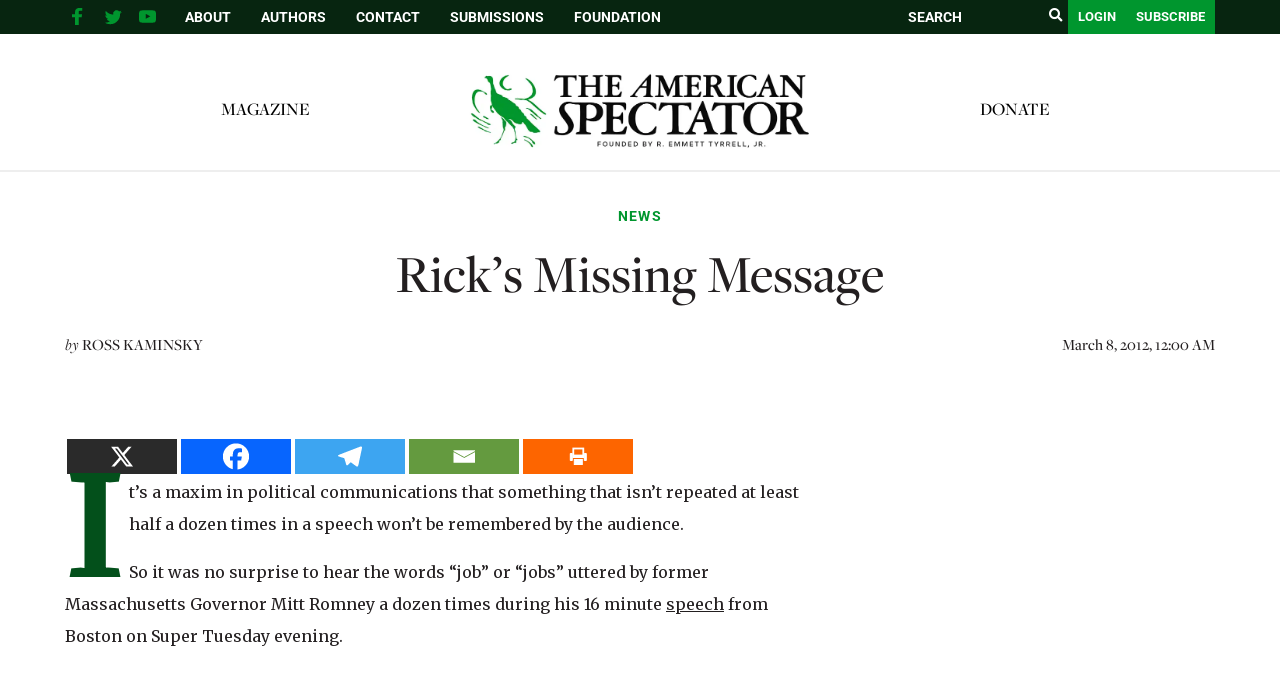

--- FILE ---
content_type: text/html; charset=UTF-8
request_url: https://spectator.org/ricks-missing-message/
body_size: 30643
content:
<!DOCTYPE html><html lang="en"><head><meta charset="utf-8" /><link rel="preconnect" href="https://fonts.gstatic.com/" crossorigin /><meta http-equiv="X-UA-Compatible" content="IE=edge"><meta name="google-site-verification" content="BrPqf_34FmlGVVvQOwjXbW6vFuCAYULvB7dK3ASmSRo" /><title>Rick&#8217;s Missing Message | The American Spectator | USA News and Politics</title><meta name="description" content="It&#8217;s a maxim in political communications that something that isn&#8217;t repeated at least half a dozen times in a speech..." /><meta name="page-type" content="post"/> <script src="https://ajax.googleapis.com/ajax/libs/jquery/1.12.4/jquery.min.js"></script> <meta name="viewport" content="width=device-width, initial-scale=1, minimum-scale=1">
<span id="ev_category_list" style="display:none;"><a href="https://spectator.org/category/news/" rel="category tag">News</a></span>
<span id="ev_tags_list" style="display:none;"><a href="https://spectator.org/tag/politics/" rel="tag">Politics</a></span>
<!--[if lt IE 9]> <script src="//html5shiv.googlecode.com/svn/trunk/html5.js"></script> <script>window.html5 || document.write('<script src="js/vendor/html5shiv.js"><\/script>')</script> <![endif]--> <script type="application/ld+json">{"@context":"https:\/\/schema.org","@type":"NewsArticle","mainEntityOfPage":{"@type":"WebPage","@id":"https:\/\/spectator.org\/ricks-missing-message\/"},"headline":"Rick&#8217;s Missing Message","image":"https:\/\/spectator.org\/wp-content\/themes\/spectator\/imgs\/logo.jpg","datePublished":"2012-03-08T00:00:00-05:00","dateModified":"2024-06-26T10:55:15-04:00","author":{"@type":"Person","name":""},"publisher":{"name":"Spectator","@type":"Organization","logo":{"@type":"ImageObject","url":"https:\/\/spectator.org\/wp-content\/themes\/spectator\/imgs\/logo.jpg"}},"description":"A most wonderful article","isAccessibleForFree":"False","hasPart":{"@type":"WebPageElement","isAccessibleForFree":"False","cssSelector":".paywall"}}</script> <title>Rick&#8217;s Missing Message &#8211; The American Spectator | USA News and Politics</title> <script data-cfasync="false" data-pagespeed-no-defer>var gtm4wp_datalayer_name = "dataLayer";
	var dataLayer = dataLayer || [];</script> <meta name="dc.description" content="It&#039;s a maxim in political communications that something that isn&#039;t repeated at least half a dozen times in a speech won&#039;t be remembered by the audience. So it was no surprise to hear the words &quot;job&quot; or &quot;jobs&quot; uttered by former Massachusetts Governor Mitt Romney a dozen times during his&hellip;"><meta name="dc.relation" content="https://spectator.org/ricks-missing-message/"><meta name="dc.source" content="https://spectator.org/"><meta name="dc.language" content="en_US"><meta name="description" content="It&#039;s a maxim in political communications that something that isn&#039;t repeated at least half a dozen times in a speech won&#039;t be remembered by the audience. So it was no surprise to hear the words &quot;job&quot; or &quot;jobs&quot; uttered by former Massachusetts Governor Mitt Romney a dozen times during his&hellip;"><meta name="robots" content="index, follow, max-snippet:-1, max-image-preview:large, max-video-preview:-1"><link rel="canonical" href="https://spectator.org/ricks-missing-message/"><meta property="og:url" content="https://spectator.org/ricks-missing-message/"><meta property="og:site_name" content="The American Spectator | USA News and Politics"><meta property="og:locale" content="en_US"><meta property="og:type" content="article"><meta property="article:author" content="https://www.facebook.com/americanspectator/"><meta property="article:publisher" content="https://www.facebook.com/americanspectator/"><meta property="article:section" content="News"><meta property="article:tag" content="Politics"><meta property="og:title" content="Rick&#8217;s Missing Message &#8211; The American Spectator | USA News and Politics"><meta property="og:description" content="It&#039;s a maxim in political communications that something that isn&#039;t repeated at least half a dozen times in a speech won&#039;t be remembered by the audience. So it was no surprise to hear the words &quot;job&quot; or &quot;jobs&quot; uttered by former Massachusetts Governor Mitt Romney a dozen times during his&hellip;"><meta property="og:image" content="https://spectator.org/wp-content/uploads/2022/12/FINAL-logo-The-American-Spectator-with-Founded-by-white-background-1.png"><meta property="og:image:secure_url" content="https://spectator.org/wp-content/uploads/2022/12/FINAL-logo-The-American-Spectator-with-Founded-by-white-background-1.png"><meta property="og:image:width" content="2048"><meta property="og:image:height" content="1706"><meta property="og:image:alt" content="American Spectator Logo"><meta property="fb:pages" content="119049414803510"><meta name="twitter:card" content="summary_large_image"><meta name="twitter:site" content="@amspectator"><meta name="twitter:creator" content="@amspectator"><meta name="twitter:title" content="Rick&#8217;s Missing Message &#8211; The American Spectator | USA News and Politics"><meta name="twitter:description" content="It&#039;s a maxim in political communications that something that isn&#039;t repeated at least half a dozen times in a speech won&#039;t be remembered by the audience. So it was no surprise to hear the words &quot;job&quot; or &quot;jobs&quot; uttered by former Massachusetts Governor Mitt Romney a dozen times during his&hellip;"><meta name="twitter:image" content="https://spectator.org/wp-content/uploads/2022/12/FINAL-logo-The-American-Spectator-with-Founded-by-white-background-1.png"><link rel='dns-prefetch' href='//code.responsivevoice.org' /> <script type="application/ld+json">{"@context":"https:\/\/schema.org","name":"Breadcrumb","@type":"BreadcrumbList","itemListElement":[{"@type":"ListItem","position":1,"item":{"@type":"WebPage","id":"https:\/\/spectator.org\/ricks-missing-message\/#webpage","url":"https:\/\/spectator.org\/ricks-missing-message\/","name":"Rick&#8217;s Missing Message"}}]}</script> <link rel="alternate" type="application/rss+xml" title="The American Spectator | USA News and Politics &raquo; Rick&#8217;s Missing Message Comments Feed" href="https://spectator.org/ricks-missing-message/feed/" /><link rel="alternate" title="oEmbed (JSON)" type="application/json+oembed" href="https://spectator.org/wp-json/oembed/1.0/embed?url=https%3A%2F%2Fspectator.org%2Fricks-missing-message%2F" /><link rel="alternate" title="oEmbed (XML)" type="text/xml+oembed" href="https://spectator.org/wp-json/oembed/1.0/embed?url=https%3A%2F%2Fspectator.org%2Fricks-missing-message%2F&#038;format=xml" />
 <script src="//www.googletagmanager.com/gtag/js?id=G-Y3L0YNE503"  data-cfasync="false" data-wpfc-render="false" type="text/javascript" async></script> <script data-cfasync="false" data-wpfc-render="false" type="text/javascript">var mi_version = '9.11.1';
				var mi_track_user = true;
				var mi_no_track_reason = '';
								var MonsterInsightsDefaultLocations = {"page_location":"https:\/\/spectator.org\/ricks-missing-message\/"};
								if ( typeof MonsterInsightsPrivacyGuardFilter === 'function' ) {
					var MonsterInsightsLocations = (typeof MonsterInsightsExcludeQuery === 'object') ? MonsterInsightsPrivacyGuardFilter( MonsterInsightsExcludeQuery ) : MonsterInsightsPrivacyGuardFilter( MonsterInsightsDefaultLocations );
				} else {
					var MonsterInsightsLocations = (typeof MonsterInsightsExcludeQuery === 'object') ? MonsterInsightsExcludeQuery : MonsterInsightsDefaultLocations;
				}

								var disableStrs = [
										'ga-disable-G-Y3L0YNE503',
									];

				/* Function to detect opted out users */
				function __gtagTrackerIsOptedOut() {
					for (var index = 0; index < disableStrs.length; index++) {
						if (document.cookie.indexOf(disableStrs[index] + '=true') > -1) {
							return true;
						}
					}

					return false;
				}

				/* Disable tracking if the opt-out cookie exists. */
				if (__gtagTrackerIsOptedOut()) {
					for (var index = 0; index < disableStrs.length; index++) {
						window[disableStrs[index]] = true;
					}
				}

				/* Opt-out function */
				function __gtagTrackerOptout() {
					for (var index = 0; index < disableStrs.length; index++) {
						document.cookie = disableStrs[index] + '=true; expires=Thu, 31 Dec 2099 23:59:59 UTC; path=/';
						window[disableStrs[index]] = true;
					}
				}

				if ('undefined' === typeof gaOptout) {
					function gaOptout() {
						__gtagTrackerOptout();
					}
				}
								window.dataLayer = window.dataLayer || [];

				window.MonsterInsightsDualTracker = {
					helpers: {},
					trackers: {},
				};
				if (mi_track_user) {
					function __gtagDataLayer() {
						dataLayer.push(arguments);
					}

					function __gtagTracker(type, name, parameters) {
						if (!parameters) {
							parameters = {};
						}

						if (parameters.send_to) {
							__gtagDataLayer.apply(null, arguments);
							return;
						}

						if (type === 'event') {
														parameters.send_to = monsterinsights_frontend.v4_id;
							var hookName = name;
							if (typeof parameters['event_category'] !== 'undefined') {
								hookName = parameters['event_category'] + ':' + name;
							}

							if (typeof MonsterInsightsDualTracker.trackers[hookName] !== 'undefined') {
								MonsterInsightsDualTracker.trackers[hookName](parameters);
							} else {
								__gtagDataLayer('event', name, parameters);
							}
							
						} else {
							__gtagDataLayer.apply(null, arguments);
						}
					}

					__gtagTracker('js', new Date());
					__gtagTracker('set', {
						'developer_id.dZGIzZG': true,
											});
					if ( MonsterInsightsLocations.page_location ) {
						__gtagTracker('set', MonsterInsightsLocations);
					}
										__gtagTracker('config', 'G-Y3L0YNE503', {"forceSSL":"true","link_attribution":"true"} );
										window.gtag = __gtagTracker;										(function () {
						/* https://developers.google.com/analytics/devguides/collection/analyticsjs/ */
						/* ga and __gaTracker compatibility shim. */
						var noopfn = function () {
							return null;
						};
						var newtracker = function () {
							return new Tracker();
						};
						var Tracker = function () {
							return null;
						};
						var p = Tracker.prototype;
						p.get = noopfn;
						p.set = noopfn;
						p.send = function () {
							var args = Array.prototype.slice.call(arguments);
							args.unshift('send');
							__gaTracker.apply(null, args);
						};
						var __gaTracker = function () {
							var len = arguments.length;
							if (len === 0) {
								return;
							}
							var f = arguments[len - 1];
							if (typeof f !== 'object' || f === null || typeof f.hitCallback !== 'function') {
								if ('send' === arguments[0]) {
									var hitConverted, hitObject = false, action;
									if ('event' === arguments[1]) {
										if ('undefined' !== typeof arguments[3]) {
											hitObject = {
												'eventAction': arguments[3],
												'eventCategory': arguments[2],
												'eventLabel': arguments[4],
												'value': arguments[5] ? arguments[5] : 1,
											}
										}
									}
									if ('pageview' === arguments[1]) {
										if ('undefined' !== typeof arguments[2]) {
											hitObject = {
												'eventAction': 'page_view',
												'page_path': arguments[2],
											}
										}
									}
									if (typeof arguments[2] === 'object') {
										hitObject = arguments[2];
									}
									if (typeof arguments[5] === 'object') {
										Object.assign(hitObject, arguments[5]);
									}
									if ('undefined' !== typeof arguments[1].hitType) {
										hitObject = arguments[1];
										if ('pageview' === hitObject.hitType) {
											hitObject.eventAction = 'page_view';
										}
									}
									if (hitObject) {
										action = 'timing' === arguments[1].hitType ? 'timing_complete' : hitObject.eventAction;
										hitConverted = mapArgs(hitObject);
										__gtagTracker('event', action, hitConverted);
									}
								}
								return;
							}

							function mapArgs(args) {
								var arg, hit = {};
								var gaMap = {
									'eventCategory': 'event_category',
									'eventAction': 'event_action',
									'eventLabel': 'event_label',
									'eventValue': 'event_value',
									'nonInteraction': 'non_interaction',
									'timingCategory': 'event_category',
									'timingVar': 'name',
									'timingValue': 'value',
									'timingLabel': 'event_label',
									'page': 'page_path',
									'location': 'page_location',
									'title': 'page_title',
									'referrer' : 'page_referrer',
								};
								for (arg in args) {
																		if (!(!args.hasOwnProperty(arg) || !gaMap.hasOwnProperty(arg))) {
										hit[gaMap[arg]] = args[arg];
									} else {
										hit[arg] = args[arg];
									}
								}
								return hit;
							}

							try {
								f.hitCallback();
							} catch (ex) {
							}
						};
						__gaTracker.create = newtracker;
						__gaTracker.getByName = newtracker;
						__gaTracker.getAll = function () {
							return [];
						};
						__gaTracker.remove = noopfn;
						__gaTracker.loaded = true;
						window['__gaTracker'] = __gaTracker;
					})();
									} else {
										console.log("");
					(function () {
						function __gtagTracker() {
							return null;
						}

						window['__gtagTracker'] = __gtagTracker;
						window['gtag'] = __gtagTracker;
					})();
									}</script> 
<script data-optimized="1" id="spect-ready">window.advanced_ads_ready=function(e,a){a=a||"complete";var d=function(e){return"interactive"===a?"loading"!==e:"complete"===e};d(document.readyState)?e():document.addEventListener("readystatechange",(function(a){d(a.target.readyState)&&e()}),{once:"interactive"===a})},window.advanced_ads_ready_queue=window.advanced_ads_ready_queue||[]</script> <script>WebFontConfig={google:{families:["Cinzel Decorative","Merriweather:400,700","Roboto:400,700"]}};if ( typeof WebFont === "object" && typeof WebFont.load === "function" ) { WebFont.load( WebFontConfig ); }</script><script data-optimized="1" src="https://spectator.org/wp-content/plugins/litespeed-cache/assets/js/webfontloader.min.js"></script><link data-optimized="2" rel="stylesheet" href="https://spectator.org/wp-content/litespeed/css/3ad7ab7178deecde0c3737b0384068cf.css?ver=7fae3" /> <script type="text/javascript" src="https://spectator.org/wp-includes/js/jquery/jquery.min.js" id="jquery-js"></script> <script data-optimized="1" type="text/javascript" src="https://spectator.org/wp-content/litespeed/js/397d3e2999b5f862ace2ca0730b787f1.js?ver=9e971" id="underscore-js"></script> <script data-optimized="1" type="text/javascript" src="https://spectator.org/wp-content/litespeed/js/3d6b2e29312764292d307e2622e204d7.js?ver=c9d88" id="wp-hooks-js"></script> <script data-optimized="1" type="text/javascript" src="https://spectator.org/wp-content/litespeed/js/6c092c781659d2d4fa18ea1102c30c11.js?ver=6c9ab" id="wp-i18n-js"></script> <script data-optimized="1" type="text/javascript" id="wp-i18n-js-after">wp.i18n.setLocaleData({'text direction\u0004ltr':['ltr']})</script> <script data-optimized="1" type="text/javascript" src="https://spectator.org/wp-content/litespeed/js/f3c803cf216d320f19d1f7e6e3d2b17a.js?ver=d40c9" id="mepr-login-js-js"></script> <script type="text/javascript" src="https://spectator.org/wp-content/plugins/google-analytics-premium/assets/js/frontend-gtag.js?ver=9.11.1" id="monsterinsights-frontend-script-js" async="async" data-wp-strategy="async"></script> <script data-cfasync="false" data-wpfc-render="false" type="text/javascript" id='monsterinsights-frontend-script-js-extra'>/*  */
var monsterinsights_frontend = {"js_events_tracking":"true","download_extensions":"doc,pdf,ppt,zip,xls,docx,pptx,xlsx","inbound_paths":"[{\"path\":\"\\\/go\\\/\",\"label\":\"affiliate\"},{\"path\":\"\\\/recommend\\\/\",\"label\":\"affiliate\"}]","home_url":"https:\/\/spectator.org","hash_tracking":"false","v4_id":"G-Y3L0YNE503"};/*  */</script> <script data-optimized="1" type="text/javascript" src="https://spectator.org/wp-content/litespeed/js/d6070ad2bc2f1f0fe20e3deec9a3a59c.js?ver=3a59c" id="responsive-voice-js"></script> <script data-optimized="1" type="text/javascript" id="advanced-ads-advanced-js-js-extra">var advads_options={"blog_id":"1","privacy":{"enabled":!1,"state":"not_needed"}}</script> <script data-optimized="1" type="text/javascript" src="https://spectator.org/wp-content/litespeed/js/ad63952ac41f8fe8d783fdd70f98b40f.js?ver=8eef6" id="advanced-ads-advanced-js-js"></script> <script data-optimized="1" type="text/javascript" id="advanced_ads_pro/visitor_conditions-js-extra">var advanced_ads_pro_visitor_conditions={"referrer_cookie_name":"advanced_ads_pro_visitor_referrer","referrer_exdays":"365","page_impr_cookie_name":"advanced_ads_page_impressions","page_impr_exdays":"3650"}</script> <script data-optimized="1" type="text/javascript" src="https://spectator.org/wp-content/litespeed/js/68cc9d0468b1d13f024b0b7b5b529b38.js?ver=0ceae" id="advanced_ads_pro/visitor_conditions-js"></script> <script data-optimized="1" type="text/javascript" src="https://spectator.org/wp-content/litespeed/js/7bab83f445bdd37f5c7e1c14ead6fe44.js?ver=22037" id="font-awesome-4-shim-js"></script> <link rel="https://api.w.org/" href="https://spectator.org/wp-json/" /><link rel="alternate" title="JSON" type="application/json" href="https://spectator.org/wp-json/wp/v2/posts/379884" /><link rel='shortlink' href='https://spectator.org/?p=379884' /><link rel="icon" type="image/png" href="/favicon-96x96.png" sizes="96x96"><link rel="icon" type="image/svg+xml" href="/favicon.svg"><link rel="shortcut icon" href="/favicon.ico"><link rel="apple-touch-icon" sizes="180x180" href="/apple-touch-icon.png"><link rel="manifest" href="/site.webmanifest"> <script data-cfasync="false" data-pagespeed-no-defer type="text/javascript">var dataLayer_content = {"pageTitle":"Rick&#8217;s Missing Message |","pagePostType":"post","pagePostType2":"single-post","pageCategory":["news"],"pageAttributes":["politics"],"pagePostAuthorID":27,"pagePostAuthor":"Ross Kaminsky","pagePostDate":"March 8, 2012","pagePostDateYear":2012,"pagePostDateMonth":3,"pagePostDateDay":8,"pagePostDateDayName":"Thursday","pagePostDateHour":0,"pagePostDateMinute":0,"pagePostDateIso":"2012-03-08T00:00:00-05:00","pagePostDateUnix":1331164800};
	dataLayer.push( dataLayer_content );</script> <script data-cfasync="false" data-pagespeed-no-defer type="text/javascript">(function(w,d,s,l,i){w[l]=w[l]||[];w[l].push({'gtm.start':
new Date().getTime(),event:'gtm.js'});var f=d.getElementsByTagName(s)[0],
j=d.createElement(s),dl=l!='dataLayer'?'&l='+l:'';j.async=true;j.src=
'//www.googletagmanager.com/gtm.js?id='+i+dl;f.parentNode.insertBefore(j,f);
})(window,document,'script','dataLayer','GTM-ML2NQZP');</script>  <script>jQuery(document).ready(function($){if(!$('body').hasClass('home'))return;var $sliderContainer=$('.cartoon-slider').closest('.container.page-body'),$clone=$sliderContainer.find('.page-content').clone();$clone.find('script').remove();$clone.find('.page-title').html('<span>'+$clone.find('.page-title').html()+'</span>');$clone.addClass('mobile-only').attr('id','mobile-drawn-to-humor').appendTo($('.container.page-body').first().find('.right-col'));$sliderContainer.addClass('desktop-only');$('body').trigger('init_cartoon_slider')})</script> <meta name="generator" content="Elementor 3.34.2; features: additional_custom_breakpoints; settings: css_print_method-external, google_font-enabled, font_display-auto"> <script data-optimized="1" type="text/javascript">var advadsCfpQueue=[];var advadsCfpAd=function(adID){if('undefined'===typeof advadsProCfp){advadsCfpQueue.push(adID)}else{advadsProCfp.addElement(adID)}}</script> <script async src="https://pagead2.googlesyndication.com/pagead/js/adsbygoogle.js?client=ca-pub-3699727771119869"
     crossorigin="anonymous"></script> <meta name="facebook-domain-verification" content="1oa8vgc4rlfv6iiz2vtxp7t1a11ncz" /> <script>(function(w,d,s,l,i){w[l]=w[l]||[];w[l].push({'gtm.start':
new Date().getTime(),event:'gtm.js'});var f=d.getElementsByTagName(s)[0],
j=d.createElement(s),dl=l!='dataLayer'?'&l='+l:'';j.async=true;j.src=
'https://www.googletagmanager.com/gtm.js?id='+i+dl;f.parentNode.insertBefore(j,f);
})(window,document,'script','dataLayer','GTM-PPGBSPP');</script> <script data-optimized="1" src="https://spectator.org/wp-content/litespeed/js/410db0b9e4dddfb914f3a9ed6bda45a1.js?ver=a45a1" data-key="zO7yMSSEYvA/dsR/jGSiUA" async></script><script data-optimized="1" type="text/javascript">(function(c,l,a,r,i,t,y){c[a]=c[a]||function(){(c[a].q=c[a].q||[]).push(arguments)};t=l.createElement(r);t.async=1;t.src="https://www.clarity.ms/tag/"+i;y=l.getElementsByTagName(r)[0];y.parentNode.insertBefore(t,y)})(window,document,"clarity","script","mms10k6h9w")</script><link rel="dns-prefetch" href="//fonts.googleapis.com"><link rel="dns-prefetch" href="//fonts.gstatic.com"><link rel="dns-prefetch" href="//cdnjs.cloudflare.com"><link rel="dns-prefetch" href="//disqus.com"><link rel="dns-prefetch" href="//www.google-analytics.com"><link rel="dns-prefetch" href="//googletagmanager.com"><link rel="dns-prefetch" href="//connect.facebook.net"><link rel="dns-prefetch" href="//platform.twitter.com"><link rel="dns-prefetch" href="//syndication.twitter.com"><link rel="dns-prefetch" href="//pbs.twimg.com"><link rel="preconnect" href="https://fonts.googleapis.com" crossorigin><link rel="preconnect" href="https://fonts.gstatic.com" crossorigin><link rel="icon" href="https://spectator.org/wp-content/uploads/2024/12/cropped-favicon-32x32.png" sizes="32x32" /><link rel="icon" href="https://spectator.org/wp-content/uploads/2024/12/cropped-favicon-192x192.png" sizes="192x192" /><link rel="apple-touch-icon" href="https://spectator.org/wp-content/uploads/2024/12/cropped-favicon-180x180.png" /><meta name="msapplication-TileImage" content="https://spectator.org/wp-content/uploads/2024/12/cropped-favicon-270x270.png" /></head><body class="wp-singular post-template-default single single-post postid-379884 single-format-standard wp-theme-spectator elementor-default elementor-kit-411485 aa-prefix-spect-"><section id="search-popup" class="hidden">
<a href="#" class="close-search"><i class="fa fa-close"></i></a><div id="search-box"><form class="search-form" action="https://spectator.org" method="get">
<label style="display:none;">Search</label>
<input type="text" name="s" value="" placeholder="SEARCH"/>
<button type="submit"><i class="fa fa-search"></i></button></form></div></section><div class="top-bar"><div class="container"><div class="right-col">
<a href="javascript:void(0);" class="toggle-search"><i class="fa fa-search"></i></a>
<a href="/subscribe/" class="btn">Subscribe</a>
<a href="/login" class="login-btn btn">Login</a><form class="desktop-search search-form" aria-label = "search form" action="https://spectator.org" method="get" autocomplete="false">
<input aria-label="search field" type="text" name="s" value="" placeholder="SEARCH"/>
<button aria-label="search submit" type="submit"><i class="fa fa-search"></i></button></form></div><div class="left-col"><div class="mobile-menu-btn" onclick="return jQuery('.mobile-menu').slideToggle();">
Menu</div><div class="social-links"><ul><li class="fb-link">
<a aria-label="facebook" href="https://www.facebook.com/americanspectator/" target="_blank">
<svg xmlns="https://www.w3.org/2000/svg" xmlns:xlink="http://www.w3.org/1999/xlink" viewBox="0 0 32 32" class="at-icon at-icon-facebook"><g><path d="M22 5.16c-.406-.054-1.806-.16-3.43-.16-3.4 0-5.733 1.825-5.733 5.17v2.882H9v3.913h3.837V27h4.604V16.965h3.823l.587-3.913h-4.41v-2.5c0-1.123.347-1.903 2.198-1.903H22V5.16z" fill-rule="evenodd"></path></g></svg>
</a></li><li class="tw-link">
<a aria-label="twitter" href="https://twitter.com/amspectator" target="_blank">
<svg xmlns="https://www.w3.org/2000/svg" xmlns:xlink="http://www.w3.org/1999/xlink" viewBox="0 0 32 32" class="at-icon at-icon-twitter"><g><path d="M27.996 10.116c-.81.36-1.68.602-2.592.71a4.526 4.526 0 0 0 1.984-2.496 9.037 9.037 0 0 1-2.866 1.095 4.513 4.513 0 0 0-7.69 4.116 12.81 12.81 0 0 1-9.3-4.715 4.49 4.49 0 0 0-.612 2.27 4.51 4.51 0 0 0 2.008 3.755 4.495 4.495 0 0 1-2.044-.564v.057a4.515 4.515 0 0 0 3.62 4.425 4.52 4.52 0 0 1-2.04.077 4.517 4.517 0 0 0 4.217 3.134 9.055 9.055 0 0 1-5.604 1.93A9.18 9.18 0 0 1 6 23.85a12.773 12.773 0 0 0 6.918 2.027c8.3 0 12.84-6.876 12.84-12.84 0-.195-.005-.39-.014-.583a9.172 9.172 0 0 0 2.252-2.336" fill-rule="evenodd"></path></g></svg>
</a></li><li class="yt-link">
<a aria-label="youtube" href="https://www.youtube.com/user/AmerSpectator" target="_blank">
<svg xmlns="https://www.w3.org/2000/svg" xmlns:xlink="http://www.w3.org/1999/xlink" viewBox="0 0 32 32" class="at-icon at-icon-youtube"><g><path d="M13.73 18.974V12.57l5.945 3.212-5.944 3.192zm12.18-9.778c-.837-.908-1.775-.912-2.205-.965C20.625 8 16.007 8 16.007 8c-.01 0-4.628 0-7.708.23-.43.054-1.368.058-2.205.966-.66.692-.875 2.263-.875 2.263S5 13.303 5 15.15v1.728c0 1.845.22 3.69.22 3.69s.215 1.57.875 2.262c.837.908 1.936.88 2.426.975 1.76.175 7.482.23 7.482.15 0 .08 4.624.072 7.703-.16.43-.052 1.368-.057 2.205-.965.66-.69.875-2.262.875-2.262s.22-1.845.22-3.69v-1.73c0-1.844-.22-3.69-.22-3.69s-.215-1.57-.875-2.262z" fill-rule="evenodd"></path></g></svg>
</a></li></ul></div><div class="menu"><ul id="menu-top-bar" class="menu"><li id="menu-item-327885" class="menu-item menu-item-type-post_type menu-item-object-page menu-item-327885"><a href="https://spectator.org/about/">About</a></li><li id="menu-item-327886" class="menu-item menu-item-type-post_type menu-item-object-page menu-item-327886"><a href="https://spectator.org/authors/">Authors</a></li><li id="menu-item-327883" class="menu-item menu-item-type-post_type menu-item-object-page menu-item-327883"><a href="https://spectator.org/contact/">Contact</a></li><li id="menu-item-393152" class="menu-item menu-item-type-post_type menu-item-object-page menu-item-393152"><a href="https://spectator.org/submissions/">Submissions</a></li><li id="menu-item-420943" class="menu-item menu-item-type-custom menu-item-object-custom menu-item-420943"><a href="https://amspecfoundation.org/">Foundation</a></li></ul></div><div class="clear"></div></div><div class="clear"></div></div></div><div class="mobile-menu" style="display: none;"><div class="container"><form class="search-form-2" action="https://spectator.org" method="get">
<input aria-label="search field" type="text" name="s" value="" placeholder="SEARCH"/>
<input aria-label="search submit" type="submit"/></form><ul id="menu-main-menu-left" class="menu"><li id="menu-item-471604" class="menu-item menu-item-type-post_type menu-item-object-page menu-item-471604"><a href="https://spectator.org/magazine/">Magazine</a></li></ul><ul id="menu-main-menu-right" class="menu"><li id="menu-item-420942" class="menu-item menu-item-type-custom menu-item-object-custom menu-item-420942"><a href="https://amspecfoundation.org/donate/">Donate</a></li></ul><ul id="menu-top-bar-1" class="menu"><li class="menu-item menu-item-type-post_type menu-item-object-page menu-item-327885"><a href="https://spectator.org/about/">About</a></li><li class="menu-item menu-item-type-post_type menu-item-object-page menu-item-327886"><a href="https://spectator.org/authors/">Authors</a></li><li class="menu-item menu-item-type-post_type menu-item-object-page menu-item-327883"><a href="https://spectator.org/contact/">Contact</a></li><li class="menu-item menu-item-type-post_type menu-item-object-page menu-item-393152"><a href="https://spectator.org/submissions/">Submissions</a></li><li class="menu-item menu-item-type-custom menu-item-object-custom menu-item-420943"><a href="https://amspecfoundation.org/">Foundation</a></li></ul></div></div><div class="header"><div class="clear"></div><div class="container"><div class="menu-left menu"><ul id="menu-main-menu-left-1" class="menu"><li class="menu-item menu-item-type-post_type menu-item-object-page menu-item-471604"><a href="https://spectator.org/magazine/">Magazine</a></li></ul></div><div class="logo alt-header">
<a href="https://spectator.org">
<img alt="Spectator logo" src="/wp-content/uploads/2023/04/FINAL-logo-The-American-Spectator.webp"/>
</a></div><div class="menu-right menu"><ul id="menu-main-menu-right-1" class="menu"><li class="menu-item menu-item-type-custom menu-item-object-custom menu-item-420942"><a href="https://amspecfoundation.org/donate/">Donate</a></li></ul></div><div class="clear"></div></div></div> <script data-optimized="1" src="https://spectator.org/wp-content/litespeed/js/9ea96af3bb05bedfefc43c33d245e29a.js?ver=5e29a"></script> <div class="container page-body classnew"><div class="post single-post"><div class="top-section"><div class="category">
<span class="post-category"><a href="https://spectator.org/category/news/">News</a></span></div><h1><div class="title pf-title">
Rick&#8217;s Missing Message</div><div class="subtitle print-only"></div></h1><div class="meta-bar"><div class="author"><div class="author-text">
<span class="italic">by</span>
<span class="uppercase">
<a href="https://spectator.org/author/rkaminsky/" title="Posts by Ross Kaminsky" class="author url fn" rel="author">Ross Kaminsky</a><script>(function(){document.querySelectorAll('.author-text a').forEach((x)=>x.className='')})()</script> </span></div><div class="clear"></div></div><div class="date print-only">
March 8, 2012, 12:00 AM</div><div class="clear"></div></div></div></div><div class="clear" style="height: 25px;"></div><div class="sidebar"><div id="block-4" class="widget widget_block"><div  class="spect-4558bb72f43c9aa6cd6b06ac74bd6a87 spect-sidebar-top" id="spect-4558bb72f43c9aa6cd6b06ac74bd6a87"></div></div><div id="subscribe_widget-2" class="widget widget_subscribe_widget"><div class="widget subscribe-widget">
Sign up to receive <span class="sub">our latest updates!</span>
<br /><a href="https://spectator.org/subscribe/" class="btn">Register</a></div></div><div id="block-3" class="widget widget_block"><center><figure class="wp-block-image"><a href="https://www.spectatorpodcast.com/"><img decoding="async" src="https://spectator.org/wp-content/uploads/2022/11/Long-Spectacle-logo.png.webp" alt="Spectacle Podcast" title="Spectacle Podcast"></a></figure></center></div><div id="hot_widget-2" class="widget widget_hot_widget"><div class="widget hot-widget"><div class="title">
Hot Off<br>The Press</div><div class="posts"><div class="medium-post stack-image post">
<a aria-label="College Football: CFP Punts on Expansion in 2026" href="https://spectator.org/college-football-cfp-punts-on-expansion-in-2026/"><div class="image" style="background-image: url(https://spectator.org/wp-content/uploads/2026/01/Indiana-Football-350x240.jpeg);"></div>
</a><div class="content"><div class="category">
<a href="https://spectator.org/category/americana/football/">Gridiron</a></div><div class="post-title">
<a href="https://spectator.org/college-football-cfp-punts-on-expansion-in-2026/">College Football: CFP Punts on Expansion in 2026</a></div><div class="author"><span class="italic">by</span> <span class="uppercase"><a href="https://spectator.org/author/greg-maresca/">Greg Maresca</a></span></div></div><div class="clear"></div></div><div class="medium-post stack-image post">
<a aria-label="America’s Silent Kidney Crisis" href="https://spectator.org/americas-silent-kidney-crisis/"><div class="image" style="background-image: url(https://spectator.org/wp-content/uploads/2026/01/Kidney_for_transplant_from_live_donor-350x240.jpg);"></div>
</a><div class="content"><div class="category">
<a href="https://spectator.org/category/politics/the-public-policy/">The Public Policy</a></div><div class="post-title">
<a href="https://spectator.org/americas-silent-kidney-crisis/">America’s Silent Kidney Crisis</a></div><div class="author"><span class="italic">by</span> <span class="uppercase"><a href="https://spectator.org/author/elaineperlmanspectator-org/">Elaine Perlman</a></span></div></div><div class="clear"></div></div><div class="medium-post stack-image post">
<a aria-label="Empowering Patients in a Broken System" href="https://spectator.org/empowering-patients-in-a-broken-system/"><div class="image" style="background-image: url(https://spectator.org/wp-content/uploads/2026/01/President_Trump_Welcomes_Heath_Care_and_Nursing_Association_Representatives_to_the_White_House_49866369328-350x240.jpg);"></div>
</a><div class="content"><div class="category">
<a href="https://spectator.org/category/politics/the-public-policy/">The Public Policy</a></div><div class="post-title">
<a href="https://spectator.org/empowering-patients-in-a-broken-system/">Empowering Patients in a Broken System</a></div><div class="author"><span class="italic">by</span> <span class="uppercase"><a href="https://spectator.org/author/deanewaldman/">Deane Waldman, M.D.</a></span></div></div><div class="clear"></div></div><div class="medium-post stack-image post">
<a aria-label="From Outrage to Agreement: Trump’s Greenland Gambit" href="https://spectator.org/from-outrage-to-agreement-trumps-greenland-gambit/"><div class="image" style="background-image: url(https://spectator.org/wp-content/uploads/2026/01/President_Trump_at_Davos_49419754226-350x240.jpg);"></div>
</a><div class="content"><div class="category">
<a href="https://spectator.org/category/politics/loose-canons/">Loose Canons</a></div><div class="post-title">
<a href="https://spectator.org/from-outrage-to-agreement-trumps-greenland-gambit/">From Outrage to Agreement: Trump’s Greenland Gambit</a></div><div class="author"><span class="italic">by</span> <span class="uppercase"><a href="https://spectator.org/author/jbabbin/">Jed Babbin</a></span></div></div><div class="clear"></div></div><div class="medium-post stack-image post">
<a aria-label="The Washington Toast" href="https://spectator.org/the-washington-toast/"><div class="image" style="background-image: url(https://spectator.org/wp-content/uploads/2026/01/Washington_Post_building-scaled-e1769383753225-350x240.jpg);"></div>
</a><div class="content"><div class="category">
<a href="https://spectator.org/category/the-cultural-dispatch/">The Cultural Dispatch</a></div><div class="post-title">
<a href="https://spectator.org/the-washington-toast/">The Washington Toast</a></div><div class="author"><span class="italic">by</span> <span class="uppercase"><a href="https://spectator.org/author/lou-aguilar/">Lou Aguilar</a></span></div></div><div class="clear"></div></div></div></div></div><div id="text-11" class="widget widget_text"><div class="textwidget"><p><a href="https://spectator.org/subscribe/"><img fetchpriority="high" decoding="async" class="alignnone size-full wp-image-592762" src="https://spectator.org/wp-content/uploads/2024/10/2.png" alt="American Spectator 300x600 Subscribe Ad" width="538" height="1080" /></a></p><p>&nbsp;</p></div></div><div id="block-5" class="widget widget_block"><div  class="spect-b1dda2669383f4ee8b0a1a06fdb41d70 spect-sidebar-bottom" id="spect-b1dda2669383f4ee8b0a1a06fdb41d70"></div></div></div><div class="page-content post single-post content"><div class="heateor_sss_sharing_container heateor_sss_horizontal_sharing" data-heateor-ss-offset="0" data-heateor-sss-href='https://spectator.org/ricks-missing-message/'><div class="heateor_sss_sharing_ul"><a aria-label="X" class="heateor_sss_button_x" href="https://twitter.com/intent/tweet?text=Rick%27s%20Missing%20Message&url=https%3A%2F%2Fspectator.org%2Fricks-missing-message%2F" title="X" rel="nofollow noopener" target="_blank" style="font-size:32px!important;box-shadow:none;display:inline-block;vertical-align:middle"><span class="heateor_sss_svg heateor_sss_s__default heateor_sss_s_x" style="background-color:#2a2a2a;width:110px;height:35px;display:inline-block;opacity:1;float:left;font-size:32px;box-shadow:none;display:inline-block;font-size:16px;padding:0 4px;vertical-align:middle;background-repeat:repeat;overflow:hidden;padding:0;cursor:pointer;box-sizing:content-box"><svg width="100%" height="100%" style="display:block;" focusable="false" aria-hidden="true" xmlns="http://www.w3.org/2000/svg" viewBox="0 0 32 32"><path fill="#fff" d="M21.751 7h3.067l-6.7 7.658L26 25.078h-6.172l-4.833-6.32-5.531 6.32h-3.07l7.167-8.19L6 7h6.328l4.37 5.777L21.75 7Zm-1.076 16.242h1.7L11.404 8.74H9.58l11.094 14.503Z"></path></svg></span></a><a aria-label="Facebook" class="heateor_sss_facebook" href="https://www.facebook.com/sharer/sharer.php?u=https%3A%2F%2Fspectator.org%2Fricks-missing-message%2F" title="Facebook" rel="nofollow noopener" target="_blank" style="font-size:32px!important;box-shadow:none;display:inline-block;vertical-align:middle"><span class="heateor_sss_svg" style="background-color:#0765FE;width:110px;height:35px;display:inline-block;opacity:1;float:left;font-size:32px;box-shadow:none;display:inline-block;font-size:16px;padding:0 4px;vertical-align:middle;background-repeat:repeat;overflow:hidden;padding:0;cursor:pointer;box-sizing:content-box"><svg style="display:block;" focusable="false" aria-hidden="true" xmlns="http://www.w3.org/2000/svg" width="100%" height="100%" viewBox="0 0 32 32"><path fill="#fff" d="M28 16c0-6.627-5.373-12-12-12S4 9.373 4 16c0 5.628 3.875 10.35 9.101 11.647v-7.98h-2.474V16H13.1v-1.58c0-4.085 1.849-5.978 5.859-5.978.76 0 2.072.15 2.608.298v3.325c-.283-.03-.775-.045-1.386-.045-1.967 0-2.728.745-2.728 2.683V16h3.92l-.673 3.667h-3.247v8.245C23.395 27.195 28 22.135 28 16Z"></path></svg></span></a><a aria-label="Telegram" class="heateor_sss_button_telegram" href="https://telegram.me/share/url?url=https%3A%2F%2Fspectator.org%2Fricks-missing-message%2F&text=Rick%27s%20Missing%20Message" title="Telegram" rel="nofollow noopener" target="_blank" style="font-size:32px!important;box-shadow:none;display:inline-block;vertical-align:middle"><span class="heateor_sss_svg heateor_sss_s__default heateor_sss_s_telegram" style="background-color:#3da5f1;width:110px;height:35px;display:inline-block;opacity:1;float:left;font-size:32px;box-shadow:none;display:inline-block;font-size:16px;padding:0 4px;vertical-align:middle;background-repeat:repeat;overflow:hidden;padding:0;cursor:pointer;box-sizing:content-box"><svg style="display:block;" focusable="false" aria-hidden="true" xmlns="http://www.w3.org/2000/svg" width="100%" height="100%" viewBox="0 0 32 32"><path fill="#fff" d="M25.515 6.896L6.027 14.41c-1.33.534-1.322 1.276-.243 1.606l5 1.56 1.72 5.66c.226.625.115.873.77.873.506 0 .73-.235 1.012-.51l2.43-2.363 5.056 3.734c.93.514 1.602.25 1.834-.863l3.32-15.638c.338-1.363-.52-1.98-1.41-1.577z"></path></svg></span></a><a aria-label="Email" class="heateor_sss_email" href="https://spectator.org/ricks-missing-message/" onclick="event.preventDefault();window.open('mailto:?subject=' + decodeURIComponent('Rick%27s%20Missing%20Message').replace('&', '%26') + '&body=https%3A%2F%2Fspectator.org%2Fricks-missing-message%2F', '_blank')" title="Email" rel="noopener" style="font-size:32px!important;box-shadow:none;display:inline-block;vertical-align:middle"><span class="heateor_sss_svg" style="background-color:#649a3f;width:110px;height:35px;display:inline-block;opacity:1;float:left;font-size:32px;box-shadow:none;display:inline-block;font-size:16px;padding:0 4px;vertical-align:middle;background-repeat:repeat;overflow:hidden;padding:0;cursor:pointer;box-sizing:content-box"><svg style="display:block;" focusable="false" aria-hidden="true" xmlns="http://www.w3.org/2000/svg" width="100%" height="100%" viewBox="-.75 -.5 36 36"><path d="M 5.5 11 h 23 v 1 l -11 6 l -11 -6 v -1 m 0 2 l 11 6 l 11 -6 v 11 h -22 v -11" stroke-width="1" fill="#fff"></path></svg></span></a></div><div class="heateorSssClear"></div></div><div class="trinityAudioPlaceholder"></div><div class="post-body print-only"><div class="paywall"><p><span class="first-char">I</span>t&#8217;s a maxim in political communications that something that isn&#8217;t repeated at least half a dozen times in a speech won&#8217;t be remembered by the audience.</p><p><span>So it was no surprise to hear the words &#8220;job&#8221; or &#8220;jobs&#8221; uttered by former Massachusetts Governor Mitt Romney a dozen times during his 16 minute</span> <span><a href= "https://www.washingtonpost.com/blogs/election-2012/post/mitt-romney-super-tuesday-speech-transcript-video/2012/03/06/gIQAUPntvR_blog.html"> <span>speech</span></a></span> <span>from Boston on Super Tuesday evening.</span></p><div  class="spect-06a93687785ba2fd1c0e9666b02b6201 spect-content" id="spect-06a93687785ba2fd1c0e9666b02b6201"></div><p><span>Former Senator Rick Santorum, on the other hand, only used those words twice during his Tuesday</span> <span><a href= "https://www.washingtonpost.com/blogs/election-2012/post/rick-santorums-super-tuesday-speech-full-transcript-video/2012/03/06/gIQAdPhrvR_blog.html"> <span>remarks</span></a></span><span>, and neither use related to jobs in the way that people care intensely about them today, namely their Democrat-induced scarcity.</span></p><p><span>The comparison of the two men&#8217;s use of &#8220;job&#8221; and &#8220;jobs&#8221; shows why half of all primary voters &#8212; including many who don&#8217;t support Mitt Romney &#8212;</span> <span><a href= "https://www.rasmussenreports.com/public_content/politics/elections/election_2012/election_2012_presidential_election/election_2012_republican_presidential_primary"> <span>believe</span></a></span> <span>that Romney is the Republican most likely to beat President Obama in November.</span></p><p><span>Romney is extremely disciplined and, for a guy who is sometimes tagged as unable to relate to the average American, has been offering a more relatable message than Santorum, particularly for those outside the most conservative part of the Republican base.</span></p><p><span>Here is Romney, from Tuesday night&#8217;s speech, emphasis mine:</span></p><blockquote><p><span>Some people have lost their <strong>jobs</strong>. Others are working two <strong>jobs</strong> just to make ends meet. Some used to be middle income, and now they&#8217;re struggling again, right back where they started. As you know, the prices for gasoline and food and clothing and health care keep going up, but their paychecks stay the same, if they&#8217;re lucky…. To the millions of Americans who look around and can only see <strong>jobs</strong> they can&#8217;t get and bills that they &#8212; that they can&#8217;t pay, I have a message: You have not failed. You have a president that&#8217;s failed you, and that&#8217;s going to change…. You know, when he was campaigning, President Obama said he&#8217;d create <strong>jobs</strong>, but for 36 straight months, unemployment has been above 8 percent…</span></p></blockquote><p><span>Four mentions of &#8220;jobs&#8221; in 90 seconds.</span></p><div  class="spect-ba30b5e092e4e13c590aceeb6e3efe8d spect-content-2" id="spect-ba30b5e092e4e13c590aceeb6e3efe8d"></div><p><span>Here&#8217;s Rick Santorum&#8217;s use of &#8220;job&#8221; on Tuesday: &#8220;The government&#8217;s <strong>job</strong> and the Constitution of this country was intended to do one thing: protect those rights…&#8221; He&#8217;s right of course, and Americans should all hope for a president who believes this principle deeply. But what good is a deeply-held principle in a politician who can&#8217;t create a message that resonates with a majority of American voters?</span></p><p><span>And if that mention of &#8220;job&#8221; misses the major issue that voters care about in 2012, Senator Santorum&#8217;s other reference hits a level of self-absorption that even the patrician Mitt &#8220;I&#8217;m not worried about the very poor&#8221; Romney has not, at least when taken in context, come close to reaching:</span></p><blockquote><p>Karen and I have seven children, ages 20 to three, not exactly the best time to be out running for president of the United States. We&#8217;ve given up our &#8212; our <strong>jobs</strong>. We&#8217;re living off our savings. Yeah, we&#8217;re making a little sacrifice for a very, very big goal…</p></blockquote><p><span>Yes, during his Tuesday evening speech, Rick Santorum&#8217;s only mention of someone losing a job was about him and his wife <em>voluntarily</em> giving up whatever they were doing in order either to become highly paid residents of the White House or, in what some might consider a better result, to dramatically raise their future earnings with book royalties, speaking fees, and consulting contracts.</span></p><p><span>Talking about &#8220;living off our savings,&#8221; something many unemployed Americans only wish they had as a fall-back position, also struck a discordant note from the Republican most trying to portray himself as a &#8220;man of the people.&#8221;</span></p><div  class="spect-6ad5077915f5ec61c07d24e9473bb912 spect-content-3" id="spect-6ad5077915f5ec61c07d24e9473bb912"></div><p><span>Note to Rick: It was your choice to have seven children. (We certainly cannot question your opposition to contraception.) Don&#8217;t use them as an excuse for your financial woes; we don&#8217;t want to hear it, especially while you drag them around the country like a traveling circus act.</span></p><p><span>Other important issues during this campaign season include debt (Romney mentions: 3, Santorum: 0), unemployment (Romney 3, Santorum 0), economy (Romney 9, Santorum 1), tax (Romney 9, Santorum 0) and perhaps the biggest threat to the economy, Obama (Romney 9, Santorum 2).</span></p><p><span>It is understandable that Santorum would not try to compete against Mitt Romney on a message of job creation, especially following Romney&#8217;s revamped jobs and tax plan which economic conservatives, including the <em>Wall Street Journal</em>&#8216;s editorial page</span> <span><a href= "https://online.wsj.com/article/SB10001424052970203918304577239092290860440.html"> <span>praised</span></a></span> <span>(though acknowledging that it, like the other candidates&#8217; plans, is not without flaws). Romney has the strongest business credentials of any candidate in this election, perhaps of any candidate in any modern American election. No Republican (or Democrat) running in 2012 will out-business Romney.</span></p><p><span>So Santorum&#8217;s message is by necessity a different one, some might say a more principled one. Santorum mentioned &#8220;liberty&#8221; three times; none for Romney, and &#8220;rights&#8221; five times to none for Romney. He reminded us that &#8220;we are a great country because we believe that rights don&#8217;t come from the government.&#8221;</span></p><p><span>A message of liberty and limited government, as important and welcome as it is during these days of many Americans believing government should force religious institutions to pay for abortion pills, is probably not enough to win election in 2012. But if that&#8217;s your strategy, Rick, whether due to playing to your own strengths or avoiding your opponents&#8217;, then stick with it.</span></p><p><span>Instead of a messaging rifle, Santorum has a rhetorical shotgun, which is not nearly as likely to take down the political big game he is stalking.</span></p><p><span>AFTER HEARING SANTORUM on Tuesday, and in many prior speeches, it&#8217;s hard not to be a bit confused about his focus. Is he about the economy, or about contraception? Is he about liberty, or is he about family (8 mentions)? Is he about being an underdog, being outspent, being proud of coming in second a lot? Is he concerned about an overly intrusive federal government, the costs of Obamacare, and assaults on religious freedom? Does he think about individual opportunity, &#8220;energy… manufacturing… and financial services,&#8221; Romneycare, standing with our allies, being a fighter, the &#8220;greatest generation,&#8221; or not &#8220;so badly want(ing) to be the most powerful man in this country&#8221; &#8212; all of which he mentioned in a 20-minute speech?</span></p><p><span>Newt Gingrich is the only man in the race who can get away with having lots of ideas, because that&#8217;s what is expected of him. From any other candidate &#8212; and even from Newt to some degree &#8212; it just comes across as being undisciplined, as the political equivalent of a &#8220;jack of all trades and master of none.&#8221;</span></p><p><span>Between Rick Santorum&#8217;s lack of focus and his too frequently whiny, self-pitying tone, including bemoaning Newt Gingrich&#8217;s refusal to get out of the race, the Santorum campaign&#8217;s <em>raison d&#8217;être</em> is a blur. He appeals on a topic, then moves on to something else with an attention span shorter than my four-year old son in a candy store, searching furiously among all the containers for the one he thinks will taste best today &#8212; and then asking for three different things.</span></p><p><span>As far as calling for Gingrich&#8217;s departure, does Santorum forget that he refused a similar request from the former Speaker of the House in mid-January, describing Gingrich&#8217;s calls for him to get out of the race as &#8220;</span><span><a href= "https://www.mediaite.com/tv/rick-santorum-takes-on-newt-gingrichs-worrisome-moments-these-are-not-cogent-thoughts/"><span>not cogent thoughts</span></a></span><span>&#8220;?</span></p><p><span>Later that month, with Newt Gingrich coming off a South Carolina victory and looking strong in Florida, Bill McCollum, the former Speaker&#8217;s Florida campaign co-chair,</span> <span><a href= "https://www.washingtonpost.com/blogs/election-2012/post/gingrich-camp-if-santorum-werent-running-wed-be-winning-florida/2012/01/30/gIQArm9LdQ_blog.html"> <span>complained</span></a></span> <span>that Santorum&#8217;s presence was diluting the conservative vote: &#8220;If he weren&#8217;t in it, we would clearly be beating Romney right now… I think a vote for Rick is simply… a vote that&#8217;s wasted at this point.&#8221;</span></p><p><span>Santorum responded: &#8220;</span><span>You know I think one opponent calling for the other opponent to get out just shows the weakness that opponent feels &#8212; obviously feels in their own campaign. I&#8217;m not calling for anybody to get out. We&#8217;ll beat them straight up.&#8221;</span></p><p><span>So what does Santorum expect to happen when he and a Super PAC supporting him call for Newt to drop out, a  message they are pressing aggressively in the hours since Super Tuesday? In his own Tuesday night  comments, Gingrich&#8217;s belief in &#8220;what&#8217;s good for the goose&#8221; is evident:</span></p><blockquote><p><span>[R]emember when it was Tim Pawlenty who was going to crowd me out? And remember then when it was Michele Bachmann? And then it was our good friend, Herman Cain the first time? And then, for a brief moment, it was Donald Trump almost. And then it was our good friend, Rick Perry, then it was Herman Cain the second time, and now it&#8217;s Santorum…. There are lots of bunny rabbits that run through. I am the tortoise. I just take one step at a time.</span></p></blockquote><p><span>Instead of drifting from economics to birth control to the size of government to being a fighter, instead of complaining about being outspent, his own &#8220;sacrifices,&#8221; or the unfairness of having opponents who won&#8217;t do him the courtesy of dropping out (when he selfishly wouldn&#8217;t do the same for them), Rick Santorum needs to get a message &#8212; any message &#8212; and stick with it.</span></p><p><span>Until then, keeping in mind that Republicans&#8217; goal in 2012 is to defeat Barack Obama &#8212; usually a model of messaging discipline &#8212; Rick Santorum&#8217;s lack of focus is as much an argument against his candidacy as is his lack of a central message. His self-pity is just icing on his opponents&#8217; cake.</span></p><div class='heateorSssClear'></div><div  class='heateor_sss_sharing_container heateor_sss_horizontal_sharing' data-heateor-sss-href='https://spectator.org/ricks-missing-message/'><div class='heateor_sss_sharing_title' style="font-weight:bold" ></div><div class="heateor_sss_sharing_ul"><a aria-label="X" class="heateor_sss_button_x" href="https://twitter.com/intent/tweet?text=Rick%27s%20Missing%20Message&url=https%3A%2F%2Fspectator.org%2Fricks-missing-message%2F" title="X" rel="nofollow noopener" target="_blank" style="font-size:32px!important;box-shadow:none;display:inline-block;vertical-align:middle"><span class="heateor_sss_svg heateor_sss_s__default heateor_sss_s_x" style="background-color:#2a2a2a;width:110px;height:35px;display:inline-block;opacity:1;float:left;font-size:32px;box-shadow:none;display:inline-block;font-size:16px;padding:0 4px;vertical-align:middle;background-repeat:repeat;overflow:hidden;padding:0;cursor:pointer;box-sizing:content-box"><svg width="100%" height="100%" style="display:block;" focusable="false" aria-hidden="true" xmlns="http://www.w3.org/2000/svg" viewBox="0 0 32 32"><path fill="#fff" d="M21.751 7h3.067l-6.7 7.658L26 25.078h-6.172l-4.833-6.32-5.531 6.32h-3.07l7.167-8.19L6 7h6.328l4.37 5.777L21.75 7Zm-1.076 16.242h1.7L11.404 8.74H9.58l11.094 14.503Z"></path></svg></span></a><a aria-label="Facebook" class="heateor_sss_facebook" href="https://www.facebook.com/sharer/sharer.php?u=https%3A%2F%2Fspectator.org%2Fricks-missing-message%2F" title="Facebook" rel="nofollow noopener" target="_blank" style="font-size:32px!important;box-shadow:none;display:inline-block;vertical-align:middle"><span class="heateor_sss_svg" style="background-color:#0765FE;width:110px;height:35px;display:inline-block;opacity:1;float:left;font-size:32px;box-shadow:none;display:inline-block;font-size:16px;padding:0 4px;vertical-align:middle;background-repeat:repeat;overflow:hidden;padding:0;cursor:pointer;box-sizing:content-box"><svg style="display:block;" focusable="false" aria-hidden="true" xmlns="http://www.w3.org/2000/svg" width="100%" height="100%" viewBox="0 0 32 32"><path fill="#fff" d="M28 16c0-6.627-5.373-12-12-12S4 9.373 4 16c0 5.628 3.875 10.35 9.101 11.647v-7.98h-2.474V16H13.1v-1.58c0-4.085 1.849-5.978 5.859-5.978.76 0 2.072.15 2.608.298v3.325c-.283-.03-.775-.045-1.386-.045-1.967 0-2.728.745-2.728 2.683V16h3.92l-.673 3.667h-3.247v8.245C23.395 27.195 28 22.135 28 16Z"></path></svg></span></a><a aria-label="Telegram" class="heateor_sss_button_telegram" href="https://telegram.me/share/url?url=https%3A%2F%2Fspectator.org%2Fricks-missing-message%2F&text=Rick%27s%20Missing%20Message" title="Telegram" rel="nofollow noopener" target="_blank" style="font-size:32px!important;box-shadow:none;display:inline-block;vertical-align:middle"><span class="heateor_sss_svg heateor_sss_s__default heateor_sss_s_telegram" style="background-color:#3da5f1;width:110px;height:35px;display:inline-block;opacity:1;float:left;font-size:32px;box-shadow:none;display:inline-block;font-size:16px;padding:0 4px;vertical-align:middle;background-repeat:repeat;overflow:hidden;padding:0;cursor:pointer;box-sizing:content-box"><svg style="display:block;" focusable="false" aria-hidden="true" xmlns="http://www.w3.org/2000/svg" width="100%" height="100%" viewBox="0 0 32 32"><path fill="#fff" d="M25.515 6.896L6.027 14.41c-1.33.534-1.322 1.276-.243 1.606l5 1.56 1.72 5.66c.226.625.115.873.77.873.506 0 .73-.235 1.012-.51l2.43-2.363 5.056 3.734c.93.514 1.602.25 1.834-.863l3.32-15.638c.338-1.363-.52-1.98-1.41-1.577z"></path></svg></span></a><a aria-label="Email" class="heateor_sss_email" href="https://spectator.org/ricks-missing-message/" onclick="event.preventDefault();window.open('mailto:?subject=' + decodeURIComponent('Rick%27s%20Missing%20Message').replace('&', '%26') + '&body=https%3A%2F%2Fspectator.org%2Fricks-missing-message%2F', '_blank')" title="Email" rel="noopener" style="font-size:32px!important;box-shadow:none;display:inline-block;vertical-align:middle"><span class="heateor_sss_svg" style="background-color:#649a3f;width:110px;height:35px;display:inline-block;opacity:1;float:left;font-size:32px;box-shadow:none;display:inline-block;font-size:16px;padding:0 4px;vertical-align:middle;background-repeat:repeat;overflow:hidden;padding:0;cursor:pointer;box-sizing:content-box"><svg style="display:block;" focusable="false" aria-hidden="true" xmlns="http://www.w3.org/2000/svg" width="100%" height="100%" viewBox="-.75 -.5 36 36"><path d="M 5.5 11 h 23 v 1 l -11 6 l -11 -6 v -1 m 0 2 l 11 6 l 11 -6 v 11 h -22 v -11" stroke-width="1" fill="#fff"></path></svg></span></a></div><div class="heateorSssClear"></div></div><div class='heateorSssClear'></div></div></div><div class="share share-large"><div class="clear"></div></div>
<a href="/subscribe/" class="subscribe-banner"><img style="width: 100% !important;" src="https://spectator.org/wp-content/uploads/2024/10/subscribe-12.webp" alt="Ads" /></a></div><div class="clear"></div></div><div class="container"><div class="related-posts"><div class="page-title no-border align-left">
<span>Most Popular</span></div><div class="medium-post stack-image post post-1 ">
<a href="https://spectator.org/the-spectacle-ep-314-oregon-finally-throws-800000-inactive-voters-in-the-trash/"><div class="image" style="background-image: url(https://spectator.org/wp-content/uploads/2026/01/elliott-stallion-1UY8UuUkids-unsplash-350x240.jpg);">
<span>1</span></div>
</a><div class="content"><div class="category">
<a href="https://spectator.org/category/the-spectacle/">The Spectacle</a></div><div class="title">
<a href="https://spectator.org/the-spectacle-ep-314-oregon-finally-throws-800000-inactive-voters-in-the-trash/"><i>The Spectacle</i> Ep. 314: Oregon Finally Throws 800,000 Inactive Voters in the Trash</a></div><div class="author"><span class="italic">by</span> <span class="uppercase">
<a href="https://spectator.org/author/mclouthier/" title="Posts by Melissa Mackenzie" class="author url fn" rel="author">Melissa Mackenzie</a> and <a href="https://spectator.org/author/smckay/" title="Posts by Scott McKay" class="author url fn" rel="author">Scott McKay</a><script>(function(){document.querySelectorAll('.author-text a').forEach((x)=>x.className='')})()</script> </span></div><p class="preview">
Judicial Watch is cracking down on election fraud by suing...<a href="https://spectator.org/the-spectacle-ep-314-oregon-finally-throws-800000-inactive-voters-in-the-trash/">Read More</a></p></div><div class="clear"></div></div><div class="medium-post stack-image post post-2 ">
<a href="https://spectator.org/the-spectator-p-m-ep-184-obamas-ugly-monstrosity-v-bidens-broke-presidential-library/"><div class="image" style="background-image: url(https://spectator.org/wp-content/uploads/2022/04/Screen-Shot-2022-04-28-at-3.16.33-PM-350x240.png.webp);">
<span>2</span></div>
</a><div class="content"><div class="category">
<a href="https://spectator.org/category/the-spectator-p-m-podcast/">The Spectator P.M. Podcast</a></div><div class="title">
<a href="https://spectator.org/the-spectator-p-m-ep-184-obamas-ugly-monstrosity-v-bidens-broke-presidential-library/"><i>The Spectator P.M.</i> Ep. 184: Obama’s Ugly Monstrosity v. Biden’s Broke Presidential Library</a></div><div class="author"><span class="italic">by</span> <span class="uppercase">
<a href="https://spectator.org/author/ellie-gardey/" title="Posts by Ellie Gardey Holmes" class="author url fn" rel="author">Ellie Gardey Holmes</a> and <a href="https://spectator.org/author/margolspectator-org/" title="Posts by Lyrah Margo" class="author url fn" rel="author">Lyrah Margo</a><script>(function(){document.querySelectorAll('.author-text a').forEach((x)=>x.className='')})()</script> </span></div><p class="preview">
Former President Barack Obama’s concrete-slab presidential center, which is estimated...<a href="https://spectator.org/the-spectator-p-m-ep-184-obamas-ugly-monstrosity-v-bidens-broke-presidential-library/">Read More</a></p></div><div class="clear"></div></div><div class="medium-post stack-image post post-0 ">
<a href="https://spectator.org/the-spectacle-ep-316-what-are-the-real-population-stats-of-china-were-direct-energy-weapons-used-in-venezuela-will-ai-replace-humans/"><div class="image" style="background-image: url(https://spectator.org/wp-content/uploads/2026/01/World-contrasts_-China-Venezuela-AI-350x240.png);">
<span>3</span></div>
</a><div class="content"><div class="category">
<a href="https://spectator.org/category/the-spectacle/">The Spectacle</a></div><div class="title">
<a href="https://spectator.org/the-spectacle-ep-316-what-are-the-real-population-stats-of-china-were-direct-energy-weapons-used-in-venezuela-will-ai-replace-humans/"><i>The Spectacle</i> Ep. 316: What Are the REAL Population Stats of China? Were Direct Energy Weapons Used in Venezuela? Will AI Replace Humans?</a></div><div class="author"><span class="italic">by</span> <span class="uppercase">
<a href="https://spectator.org/author/mclouthier/" title="Posts by Melissa Mackenzie" class="author url fn" rel="author">Melissa Mackenzie</a> and <a href="https://spectator.org/author/smckay/" title="Posts by Scott McKay" class="author url fn" rel="author">Scott McKay</a><script>(function(){document.querySelectorAll('.author-text a').forEach((x)=>x.className='')})()</script> </span></div><p class="preview">
On this “grab bag” segment of The Spectacle Podcast, hosts...<a href="https://spectator.org/the-spectacle-ep-316-what-are-the-real-population-stats-of-china-were-direct-energy-weapons-used-in-venezuela-will-ai-replace-humans/">Read More</a></p></div><div class="clear"></div></div><div class="clear"></div><div class="medium-post stack-image post post-1 ">
<a href="https://spectator.org/the-weekend-spectator-ep-54-remembering-michael-reagan/"><div class="image" style="background-image: url(https://spectator.org/wp-content/uploads/2026/01/Screenshot-2026-01-23-at-13.11.42-350x240.png);">
<span>4</span></div>
</a><div class="content"><div class="category">
<a href="https://spectator.org/category/the-weekend-spectator/">The Weekend Spectator</a></div><div class="title">
<a href="https://spectator.org/the-weekend-spectator-ep-54-remembering-michael-reagan/"><i>The Weekend Spectator</i> Ep. 54: Remembering Michael Reagan</a></div><div class="author"><span class="italic">by</span> <span class="uppercase">
<a href="https://spectator.org/author/paul-kengor/" title="Posts by Paul Kengor" class="author url fn" rel="author">Paul Kengor</a> and <a href="https://spectator.org/author/gracereilly/" title="Posts by Grace Reilly" class="author url fn" rel="author">Grace Reilly</a><script>(function(){document.querySelectorAll('.author-text a').forEach((x)=>x.className='')})()</script> </span></div><p class="preview">
Michael Reagan, a friend of Paul Kengor and a giant...<a href="https://spectator.org/the-weekend-spectator-ep-54-remembering-michael-reagan/">Read More</a></p></div><div class="clear"></div></div><div class="medium-post stack-image post post-2 ">
<a href="https://spectator.org/why-is-rfk-jr-s-fda-allowing-abortionists-to-flood-red-states-with-pills/"><div class="image" style="background-image: url(https://spectator.org/wp-content/uploads/2026/01/RFK-Jr.-jan-2026-e1768511038395-350x240.jpg);">
<span>5</span></div>
</a><div class="content"><div class="category">
<a href="https://spectator.org/category/politics/special-report/">Special Report</a></div><div class="title">
<a href="https://spectator.org/why-is-rfk-jr-s-fda-allowing-abortionists-to-flood-red-states-with-pills/">Why Is RFK Jr.’s FDA Allowing Abortionists to Flood Red States With Pills?</a></div><div class="author"><span class="italic">by</span> <span class="uppercase">
<a href="https://spectator.org/author/ellie-gardey/" title="Posts by Ellie Gardey Holmes" class="author url fn" rel="author">Ellie Gardey Holmes</a><script>(function(){document.querySelectorAll('.author-text a').forEach((x)=>x.className='')})()</script> </span></div><p class="preview">
It has long been ignored that the Biden administration de...<a href="https://spectator.org/why-is-rfk-jr-s-fda-allowing-abortionists-to-flood-red-states-with-pills/">Read More</a></p></div><div class="clear"></div></div><div class="medium-post stack-image post post-0 ">
<a href="https://spectator.org/the-spectacle-ep-315-is-iran-on-the-brink-of-collapse/"><div class="image" style="background-image: url(https://spectator.org/wp-content/uploads/2026/01/ChatGPT-Image-Jan-15-2026-11_45_26-AM-350x240.jpg);">
<span>6</span></div>
</a><div class="content"><div class="category">
<a href="https://spectator.org/category/the-spectacle/">The Spectacle</a></div><div class="title">
<a href="https://spectator.org/the-spectacle-ep-315-is-iran-on-the-brink-of-collapse/"><i>The Spectacle</i> Ep. 315: Is Iran on the Brink of Collapse?</a></div><div class="author"><span class="italic">by</span> <span class="uppercase">
<a href="https://spectator.org/author/mclouthier/" title="Posts by Melissa Mackenzie" class="author url fn" rel="author">Melissa Mackenzie</a> and <a href="https://spectator.org/author/smckay/" title="Posts by Scott McKay" class="author url fn" rel="author">Scott McKay</a><script>(function(){document.querySelectorAll('.author-text a').forEach((x)=>x.className='')})()</script> </span></div><p class="preview">
The Iranian regime is crumbling from within, with varying death...<a href="https://spectator.org/the-spectacle-ep-315-is-iran-on-the-brink-of-collapse/">Read More</a></p></div><div class="clear"></div></div><div class="clear"></div><div class="clear"></div></div><div class="comments"><div id="disqus_thread"></div> <script>/**
                 *  RECOMMENDED CONFIGURATION VARIABLES: EDIT AND UNCOMMENT THE SECTION BELOW TO INSERT DYNAMIC VALUES FROM YOUR PLATFORM OR CMS.
                 *  LEARN WHY DEFINING THESE VARIABLES IS IMPORTANT: https://disqus.com/admin/universalcode/#configuration-variables*/
                /*
                 var disqus_config = function () {
                 this.page.url = PAGE_URL;  // Replace PAGE_URL with your page's canonical URL variable
                 this.page.identifier = PAGE_IDENTIFIER; // Replace PAGE_IDENTIFIER with your page's unique identifier variable
                 };
                 */
                (function() { // DON'T EDIT BELOW THIS LINE
                    var d = document, s = d.createElement('script');
                    s.src = 'https://spectator-org.disqus.com/embed.js';
                    s.setAttribute('data-timestamp', +new Date());
                    (d.head || d.body).appendChild(s);
                })();</script> <noscript>Please enable JavaScript to view the <a href="https://disqus.com/?ref_noscript">comments powered by Disqus.</a></noscript></div></div> <script>function sticktothetop(){var $shareAnchor=jQuery('#share-anchor');var $sideShare=jQuery('#side-share');if($shareAnchor.length===0||$sideShare.length===0){return}
var window_top=jQuery(window).scrollTop();var anchorOffset=$shareAnchor.offset();if(!anchorOffset){return}
var top=anchorOffset.top;var left=anchorOffset.left;if(window_top>top){$sideShare.addClass('stick');$sideShare.css("left",left-32);$shareAnchor.height(jQuery('#stickThis').outerHeight())}else{$sideShare.removeClass('stick');$sideShare.css("left","");$shareAnchor.height(0)}}
jQuery(function(){jQuery(window).scroll(sticktothetop);sticktothetop()})</script> <div class="subscribe-bar"><div class="container">
Sign up to receive <span class="sub">our latest updates!</span>
<a href="https://spectator.org/subscribe/" class="btn">Register</a></div></div><div class="footer"><div class="container"><div class="menu"></div><div class="social-links"><ul><li class="fb-link">
<a aria-label="facebook" href="https://www.facebook.com/americanspectator/" target="_blank">
<svg xmlns="http://www.w3.org/2000/svg" xmlns:xlink="http://www.w3.org/1999/xlink" viewBox="0 0 32 32" class="at-icon at-icon-facebook"><g><path d="M22 5.16c-.406-.054-1.806-.16-3.43-.16-3.4 0-5.733 1.825-5.733 5.17v2.882H9v3.913h3.837V27h4.604V16.965h3.823l.587-3.913h-4.41v-2.5c0-1.123.347-1.903 2.198-1.903H22V5.16z" fill-rule="evenodd"></path></g></svg>
</a></li><li class="tw-link">
<a aria-label="twitter" href="https://twitter.com/amspectator" target="_blank">
<svg xmlns="http://www.w3.org/2000/svg" xmlns:xlink="http://www.w3.org/1999/xlink" viewBox="0 0 32 32" class="at-icon at-icon-twitter"><g><path d="M27.996 10.116c-.81.36-1.68.602-2.592.71a4.526 4.526 0 0 0 1.984-2.496 9.037 9.037 0 0 1-2.866 1.095 4.513 4.513 0 0 0-7.69 4.116 12.81 12.81 0 0 1-9.3-4.715 4.49 4.49 0 0 0-.612 2.27 4.51 4.51 0 0 0 2.008 3.755 4.495 4.495 0 0 1-2.044-.564v.057a4.515 4.515 0 0 0 3.62 4.425 4.52 4.52 0 0 1-2.04.077 4.517 4.517 0 0 0 4.217 3.134 9.055 9.055 0 0 1-5.604 1.93A9.18 9.18 0 0 1 6 23.85a12.773 12.773 0 0 0 6.918 2.027c8.3 0 12.84-6.876 12.84-12.84 0-.195-.005-.39-.014-.583a9.172 9.172 0 0 0 2.252-2.336" fill-rule="evenodd"></path></g></svg>
</a></li><li class="yt-link">
<a aria-label="youtube" href="https://www.youtube.com/user/AmerSpectator" target="_blank">
<svg xmlns="http://www.w3.org/2000/svg" xmlns:xlink="http://www.w3.org/1999/xlink" viewBox="0 0 32 32" class="at-icon at-icon-youtube"><g><path d="M13.73 18.974V12.57l5.945 3.212-5.944 3.192zm12.18-9.778c-.837-.908-1.775-.912-2.205-.965C20.625 8 16.007 8 16.007 8c-.01 0-4.628 0-7.708.23-.43.054-1.368.058-2.205.966-.66.692-.875 2.263-.875 2.263S5 13.303 5 15.15v1.728c0 1.845.22 3.69.22 3.69s.215 1.57.875 2.262c.837.908 1.936.88 2.426.975 1.76.175 7.482.23 7.482.15 0 .08 4.624.072 7.703-.16.43-.052 1.368-.057 2.205-.965.66-.69.875-2.262.875-2.262s.22-1.845.22-3.69v-1.73c0-1.844-.22-3.69-.22-3.69s-.215-1.57-.875-2.262z" fill-rule="evenodd"></path></g></svg>
</a></li><li class="yt-link">
<a aria-label="Rumble" href="https://rumble.com/user/TheAmericanSpectator" target="_blank">
<svg id="Layer_1" xmlns="http://www.w3.org/2000/svg" viewBox="0 0 50 50">
<defs>
</defs>
<path id="Layer" class="cls-1" d="M37.52578,19.85515c.64947.71219,1.16338,1.53567,1.51341,2.434.348.89833.52807,1.8513.5301,2.8164.00202.96308-.174,1.91806-.51998,2.8164s-.85585,1.72585-1.50329,2.44007c-1.15731,1.27669-2.4077,2.46637-3.74103,3.55894s-2.74558,2.08397-4.22662,2.96814c-1.47901.88215-3.02277,1.65504-4.61711,2.31058-1.59434.65554-3.23522,1.19373-4.90846,1.60648-.85382.21447-1.74204.261-2.61205.13758-.87203-.12342-1.71169-.41275-2.47244-.85585-.76277-.44107-1.43045-1.0258-1.97067-1.71978-.53819-.69601-.9388-1.48913-1.17755-2.33486-2.03137-6.93983-1.73192-14.78609.22661-21.75627,1.03187-3.6601,4.47751-5.95854,8.02633-5.11281,6.5716,1.56601,12.73853,5.5984,17.45276,10.69098h0ZM28.27335,27.06205c1.23824-.97927,1.23824-2.88721,0-3.89683-.43972-.36554-.89024-.71691-1.35155-1.05413-.46131-.33856-.93273-.66229-1.41427-.97117-.48019-.30889-.96982-.60361-1.4689-.88417-.49907-.27921-1.00624-.54359-1.5215-.79312-1.42236-.67982-3.01063.2691-3.23926,1.88771-.35003,2.47446-.41275,4.96916-.18412,7.34044.15377,1.64088,1.72181,2.62014,3.16642,1.9909.53819-.232,1.06829-.48154,1.59029-.74861.522-.26707,1.03457-.55168,1.53769-.85382s.99545-.62047,1.47699-.95499.95094-.68522,1.4082-1.0521v-.01012Z"/>
</svg></a></li><li class="yt-link">
<a aria-label="Instagram" href="https://www.instagram.com/theamericanspectator/" target="_blank">
<svg id="Layer_1" xmlns="http://www.w3.org/2000/svg" viewBox="0 0 50 50">
<defs>
</defs>
<path class="cls-1" d="M24.9901,17.0165c-4.10842,0-7.43894,3.33053-7.43894,7.43894s3.33053,7.43894,7.43894,7.43894,7.43894-3.33053,7.43894-7.43894h0c-.00467-4.10648-3.33246-7.43428-7.43894-7.43894ZM24.9901,28.0132c-1.96489,0-3.55776-1.59286-3.55776-3.55776s1.59286-3.55776,3.55776-3.55776,3.55776,1.59286,3.55776,3.55776c-.00222,1.96397-1.59378,3.55554-3.55776,3.55776ZM32.75248,6.9901h-15.52475c-5.35629.00607-9.6969,4.34668-9.70297,9.70297v15.52475c.00607,5.35629,4.34668,9.6969,9.70297,9.70297h15.52475c5.35629-.00607,9.6969-4.34668,9.70297-9.70297v-15.52475c-.00607-5.35629-4.34668-9.6969-9.70297-9.70297ZM38.57426,32.21782c-.00362,3.21378-2.608,5.81816-5.82178,5.82178h-15.52475c-3.21378-.00362-5.81816-2.608-5.82178-5.82178v-15.52475c.00362-3.21378,2.608-5.81816,5.82178-5.82178h15.52475c3.21378.00362,5.81816,2.608,5.82178,5.82178v15.52475ZM35.9868,16.0462c0,1.42901-1.15844,2.58746-2.58746,2.58746s-2.58746-1.15844-2.58746-2.58746,1.15844-2.58746,2.58746-2.58746c1.42834.00163,2.58583,1.15912,2.58746,2.58746Z"/>
</svg></a></li><li class="yt-link">
<a aria-label="Truth Social" href="https://truthsocial.com/@Spectator" target="_blank">
<svg id="Layer_1" xmlns="http://www.w3.org/2000/svg" viewBox="0 0 50 50">
<defs>
</defs>
<path class="cls-1" d="M41.31188,17.96896v-8.18428h-19.05251v30.21281h9.72473v-22.02853h9.32778Z"/>
<path class="cls-1" d="M9.25884,9.78469h9.33549v8.18235h-9.33521v-8.18235h-.00028Z"/>
</svg></a></li></ul></div><div class="submenu"><ul id="menu-top-bar-2" class="menu"><li class="menu-item menu-item-type-post_type menu-item-object-page menu-item-327885"><a href="https://spectator.org/about/">About</a></li><li class="menu-item menu-item-type-post_type menu-item-object-page menu-item-327886"><a href="https://spectator.org/authors/">Authors</a></li><li class="menu-item menu-item-type-post_type menu-item-object-page menu-item-327883"><a href="https://spectator.org/contact/">Contact</a></li><li class="menu-item menu-item-type-post_type menu-item-object-page menu-item-393152"><a href="https://spectator.org/submissions/">Submissions</a></li><li class="menu-item menu-item-type-custom menu-item-object-custom menu-item-420943"><a href="https://amspecfoundation.org/">Foundation</a></li></ul></div><hr><div class="submenu"><ul id="menu-terms" class="menuterms"><li id="menu-item-344876" class="menu-item menu-item-type-post_type menu-item-object-page menu-item-344876"><a href="https://spectator.org/terms-of-service/">Terms of Service</a></li><li id="menu-item-344877" class="menu-item menu-item-type-post_type menu-item-object-page menu-item-344877"><a href="https://spectator.org/cookie-policy/">Cookie Policy</a></li><li id="menu-item-344878" class="menu-item menu-item-type-post_type menu-item-object-page menu-item-344878"><a href="https://spectator.org/privacy-policy/">Privacy Policy</a></li></ul></div><div class="submenu credit"><a href="" target="_blank"></a></div></div></div> <script data-optimized="1" type="text/javascript">jQuery(document).ready(function($){$('.premium-account .spectator-ads').remove();$('.readers-notice .close-notification').on('click',function(){$(this).parent().parent().fadeOut(500)})})</script> <script data-optimized="1" type='text/javascript'>var advancedAds={"adHealthNotice":{"enabled":!0,"pattern":"AdSense fallback was loaded for empty AdSense ad \"[ad_title]\""},"frontendPrefix":"spect-"}</script> <script type="speculationrules">{"prefetch":[{"source":"document","where":{"and":[{"href_matches":"/*"},{"not":{"href_matches":["/wp-*.php","/wp-admin/*","/wp-content/uploads/*","/wp-content/*","/wp-content/plugins/*","/wp-content/themes/spectator/*","/*\\?(.+)"]}},{"not":{"selector_matches":"a[rel~=\"nofollow\"]"}},{"not":{"selector_matches":".no-prefetch, .no-prefetch a"}}]},"eagerness":"conservative"}]}</script> <script data-optimized="1" type="text/javascript">document.addEventListener('DOMContentLoaded',function(){var nativePrint=window.print.bind(window);window.print=function(){console.log('Overriding window.print, using native print');nativePrint()};var sharingContainers=document.querySelectorAll('.heateor_sss_sharing_ul');if(sharingContainers.length>0){sharingContainers.forEach(function(sharingUl){var printButton=document.createElement('a');printButton.setAttribute('aria-label','Print Page');printButton.setAttribute('class','site-print-button');printButton.setAttribute('href','#');printButton.setAttribute('title','Print this page');printButton.setAttribute('rel','noopener');printButton.setAttribute('style','font-size:32px!important;box-shadow:none;display:inline-block;vertical-align:middle');var span=document.createElement('span');span.setAttribute('class','site-print-icon');span.setAttribute('style','background-color:#fd6500;width:110px;height:35px;display:inline-block;opacity:1;float:left;font-size:32px;box-shadow:none;display:inline-block;font-size:16px;padding:0 4px;vertical-align:middle;background-repeat:repeat;overflow:hidden;padding:0;cursor:pointer;box-sizing:content-box');var svg=document.createElementNS('http://www.w3.org/2000/svg','svg');svg.setAttribute('style','display:block;');svg.setAttribute('focusable','false');svg.setAttribute('aria-hidden','true');svg.setAttribute('width','100%');svg.setAttribute('height','100%');svg.setAttribute('viewBox','-2.8 -4.5 35 35');svg.innerHTML=`
                        <path stroke="#fff" class="site-print-svg-path" d="M 7 10 h 2 v 3 h 12 v -3 h 2 v 7 h -2 v -3 h -12 v 3 h -2 z" stroke-width="1" fill="#fff"></path>
                        <rect class="site-print-svg-rect-no-fill" stroke="#fff" stroke-width="1.8" height="7" width="10" x="10" y="5" fill="none"></rect>
                        <rect class="site-print-svg-rect" stroke="#fff" stroke-width="1" height="5" width="8" x="11" y="16" fill="#fff"></rect>
                    `;span.appendChild(svg);printButton.appendChild(span);sharingUl.appendChild(printButton);var cleanButton=printButton.cloneNode(!0);printButton.parentNode.replaceChild(cleanButton,printButton);cleanButton.addEventListener('click',function(event){event.preventDefault();event.stopPropagation();console.log('Print button clicked - triggering native print');window.print()},{capture:!0})})}else{console.log('No .heateor_sss_sharing_ul containers found')}})</script> <div id="newsletter-popup" ><div id="newsletter-popup-inner" ><div id="newsletter-popup-content" ><a href="javascript:void(0)" id="newsletter-close"><svg xmlns="http://www.w3.org/2000/svg" x="0px" y="0px" width="32" height="32" viewBox="0 0 48 48" style=" fill:#000000;"><path fill="#f44336" d="M44,24c0,11.045-8.955,20-20,20S4,35.045,4,24S12.955,4,24,4S44,12.955,44,24z"></path><path fill="#fff" d="M29.656,15.516l2.828,2.828l-14.14,14.14l-2.828-2.828L29.656,15.516z"></path><path fill="#fff" d="M32.484,29.656l-2.828,2.828l-14.14-14.14l2.828-2.828L32.484,29.656z"></path></svg></a>[ctct form="473830" show_title="false"]</div></div></div><div data-elementor-type="popup" data-elementor-id="690308" class="elementor elementor-690308 elementor-location-popup" data-elementor-settings="{&quot;a11y_navigation&quot;:&quot;yes&quot;,&quot;triggers&quot;:{&quot;page_load_delay&quot;:1,&quot;page_load&quot;:&quot;yes&quot;},&quot;timing&quot;:{&quot;times_period&quot;:&quot;session&quot;,&quot;times&quot;:&quot;yes&quot;,&quot;logged_in&quot;:&quot;yes&quot;,&quot;schedule_start_date&quot;:&quot;2025-12-31 14:15&quot;,&quot;schedule_end_date&quot;:&quot;2026-01-02 23:00&quot;,&quot;schedule&quot;:&quot;yes&quot;,&quot;times_times&quot;:2,&quot;logged_in_users&quot;:&quot;all&quot;,&quot;schedule_timezone&quot;:&quot;site&quot;,&quot;schedule_server_datetime&quot;:&quot;2026-01-26 06:24:28&quot;}}" data-elementor-post-type="elementor_library"><section class="elementor-section elementor-top-section elementor-element elementor-element-6758926 elementor-section-full_width elementor-section-height-default elementor-section-height-default" data-id="6758926" data-element_type="section"><div class="elementor-container elementor-column-gap-default"><div class="elementor-column elementor-col-100 elementor-top-column elementor-element elementor-element-ef10f0e" data-id="ef10f0e" data-element_type="column"><div class="elementor-widget-wrap elementor-element-populated"><div class="elementor-element elementor-element-d634e8c elementor-widget elementor-widget-image" data-id="d634e8c" data-element_type="widget" data-widget_type="image.default"><div class="elementor-widget-container">
<a href="https://spectator.org/register/patriotannual2022/?coupon=TurkeyDeal2026">
<img width="600" height="750" src="https://spectator.org/wp-content/uploads/2025/12/IMG_2262.jpg" class="attachment-full size-full wp-image-690309" alt="New Year subscription offer with turkey illustration." srcset="https://spectator.org/wp-content/uploads/2025/12/IMG_2262.jpg 600w, https://spectator.org/wp-content/uploads/2025/12/IMG_2262-150x188.jpg 150w" sizes="(max-width: 600px) 100vw, 600px" />								</a></div></div></div></div></div></section></div><div data-elementor-type="popup" data-elementor-id="689821" class="elementor elementor-689821 elementor-location-popup" data-elementor-settings="{&quot;a11y_navigation&quot;:&quot;yes&quot;,&quot;triggers&quot;:{&quot;page_load_delay&quot;:1,&quot;page_load&quot;:&quot;yes&quot;},&quot;timing&quot;:{&quot;times_period&quot;:&quot;session&quot;,&quot;times&quot;:&quot;yes&quot;,&quot;logged_in&quot;:&quot;yes&quot;,&quot;schedule_start_date&quot;:&quot;2025-12-23 14:00&quot;,&quot;schedule_end_date&quot;:&quot;2025-12-31 14:14&quot;,&quot;schedule&quot;:&quot;yes&quot;,&quot;times_times&quot;:2,&quot;logged_in_users&quot;:&quot;all&quot;,&quot;schedule_timezone&quot;:&quot;site&quot;,&quot;schedule_server_datetime&quot;:&quot;2026-01-26 06:24:28&quot;}}" data-elementor-post-type="elementor_library"><section class="elementor-section elementor-top-section elementor-element elementor-element-6758926 elementor-section-full_width elementor-section-height-default elementor-section-height-default" data-id="6758926" data-element_type="section"><div class="elementor-container elementor-column-gap-default"><div class="elementor-column elementor-col-100 elementor-top-column elementor-element elementor-element-ef10f0e" data-id="ef10f0e" data-element_type="column"><div class="elementor-widget-wrap elementor-element-populated"><div class="elementor-element elementor-element-d634e8c elementor-widget elementor-widget-image" data-id="d634e8c" data-element_type="widget" data-widget_type="image.default"><div class="elementor-widget-container">
<a href="https://spectator.org/register/patriotannual2022/?coupon=ChristmasTurkey">
<img width="600" height="900" src="https://spectator.org/wp-content/uploads/2025/12/IMG_2178b.jpg" class="attachment-full size-full wp-image-689827" alt="Christmas special: buy one, get one free." srcset="https://spectator.org/wp-content/uploads/2025/12/IMG_2178b.jpg 600w, https://spectator.org/wp-content/uploads/2025/12/IMG_2178b-150x225.jpg 150w" sizes="(max-width: 600px) 100vw, 600px" />								</a></div></div></div></div></div></section></div><div data-elementor-type="popup" data-elementor-id="687459" class="elementor elementor-687459 elementor-location-popup" data-elementor-settings="{&quot;a11y_navigation&quot;:&quot;yes&quot;,&quot;triggers&quot;:{&quot;page_load_delay&quot;:1,&quot;page_load&quot;:&quot;yes&quot;},&quot;timing&quot;:{&quot;times_period&quot;:&quot;session&quot;,&quot;times&quot;:&quot;yes&quot;,&quot;logged_in&quot;:&quot;yes&quot;,&quot;schedule_start_date&quot;:&quot;2025-11-25 15:05&quot;,&quot;schedule_end_date&quot;:&quot;2025-11-28 23:00&quot;,&quot;schedule&quot;:&quot;yes&quot;,&quot;times_times&quot;:2,&quot;logged_in_users&quot;:&quot;all&quot;,&quot;schedule_timezone&quot;:&quot;site&quot;,&quot;schedule_server_datetime&quot;:&quot;2026-01-26 06:24:28&quot;}}" data-elementor-post-type="elementor_library"><section class="elementor-section elementor-top-section elementor-element elementor-element-6758926 elementor-section-boxed elementor-section-height-default elementor-section-height-default" data-id="6758926" data-element_type="section"><div class="elementor-container elementor-column-gap-default"><div class="elementor-column elementor-col-100 elementor-top-column elementor-element elementor-element-ef10f0e" data-id="ef10f0e" data-element_type="column"><div class="elementor-widget-wrap elementor-element-populated"><div class="elementor-element elementor-element-d634e8c elementor-widget elementor-widget-image" data-id="d634e8c" data-element_type="widget" data-widget_type="image.default"><div class="elementor-widget-container">
<a href="https://spectator.org/register/the-turkey-club/?coupon=BlackFriday">
<img width="1502" height="1028" src="https://spectator.org/wp-content/uploads/2025/11/IMG_1991.png" class="attachment-full size-full wp-image-687461" alt="Black Friday subscription offer for $0.99 first month." srcset="https://spectator.org/wp-content/uploads/2025/11/IMG_1991.png 1502w, https://spectator.org/wp-content/uploads/2025/11/IMG_1991-768x526.png 768w, https://spectator.org/wp-content/uploads/2025/11/IMG_1991-350x240.png 350w, https://spectator.org/wp-content/uploads/2025/11/IMG_1991-150x103.png 150w" sizes="(max-width: 1502px) 100vw, 1502px" />								</a></div></div></div></div></div></section></div><div data-elementor-type="popup" data-elementor-id="686073" class="elementor elementor-686073 elementor-location-popup" data-elementor-settings="{&quot;a11y_navigation&quot;:&quot;yes&quot;,&quot;triggers&quot;:{&quot;page_load_delay&quot;:1,&quot;page_load&quot;:&quot;yes&quot;},&quot;timing&quot;:{&quot;times_period&quot;:&quot;session&quot;,&quot;times&quot;:&quot;yes&quot;,&quot;logged_in&quot;:&quot;yes&quot;,&quot;schedule_start_date&quot;:&quot;2025-11-11 13:00&quot;,&quot;schedule_end_date&quot;:&quot;2025-11-13 01:00&quot;,&quot;schedule&quot;:&quot;yes&quot;,&quot;times_times&quot;:2,&quot;logged_in_users&quot;:&quot;all&quot;,&quot;schedule_timezone&quot;:&quot;site&quot;,&quot;schedule_server_datetime&quot;:&quot;2026-01-26 06:24:28&quot;}}" data-elementor-post-type="elementor_library"><section class="elementor-section elementor-top-section elementor-element elementor-element-6758926 elementor-section-boxed elementor-section-height-default elementor-section-height-default" data-id="6758926" data-element_type="section"><div class="elementor-container elementor-column-gap-default"><div class="elementor-column elementor-col-100 elementor-top-column elementor-element elementor-element-ef10f0e" data-id="ef10f0e" data-element_type="column"><div class="elementor-widget-wrap elementor-element-populated"><div class="elementor-element elementor-element-d634e8c elementor-widget elementor-widget-image" data-id="d634e8c" data-element_type="widget" data-widget_type="image.default"><div class="elementor-widget-container">
<a href="https://spectator.org/register/the-turkey-club/?coupon=VeteransDay2025">
<img width="1050" height="1108" src="https://spectator.org/wp-content/uploads/2025/11/IMG_1913-e1762890493599.png" class="attachment-full size-full wp-image-686075" alt="Veteran&#039;s Day subscription offer with American flag" />								</a></div></div></div></div></div></section></div><div data-elementor-type="popup" data-elementor-id="672179" class="elementor elementor-672179 elementor-location-popup" data-elementor-settings="{&quot;a11y_navigation&quot;:&quot;yes&quot;,&quot;triggers&quot;:{&quot;page_load_delay&quot;:1,&quot;page_load&quot;:&quot;yes&quot;},&quot;timing&quot;:{&quot;times_period&quot;:&quot;session&quot;,&quot;times&quot;:&quot;yes&quot;,&quot;logged_in&quot;:&quot;yes&quot;,&quot;schedule_start_date&quot;:&quot;2025-10-31 10:00&quot;,&quot;schedule_end_date&quot;:&quot;2025-11-02 12:00&quot;,&quot;schedule&quot;:&quot;yes&quot;,&quot;times_times&quot;:2,&quot;logged_in_users&quot;:&quot;all&quot;,&quot;schedule_timezone&quot;:&quot;site&quot;,&quot;schedule_server_datetime&quot;:&quot;2026-01-26 06:24:28&quot;}}" data-elementor-post-type="elementor_library"><section class="elementor-section elementor-top-section elementor-element elementor-element-6758926 elementor-section-boxed elementor-section-height-default elementor-section-height-default" data-id="6758926" data-element_type="section"><div class="elementor-container elementor-column-gap-default"><div class="elementor-column elementor-col-100 elementor-top-column elementor-element elementor-element-ef10f0e" data-id="ef10f0e" data-element_type="column"><div class="elementor-widget-wrap elementor-element-populated"><div class="elementor-element elementor-element-d634e8c elementor-widget elementor-widget-image" data-id="d634e8c" data-element_type="widget" data-widget_type="image.default"><div class="elementor-widget-container">
<a href="https://spectator.org/register/the-turkey-club/?coupon=Halloween2025">
<img width="892" height="982" src="https://spectator.org/wp-content/uploads/2025/10/IMG_1795.png" class="attachment-full size-full wp-image-685049" alt="Halloween subscription offer, $10.31 for two months." srcset="https://spectator.org/wp-content/uploads/2025/10/IMG_1795.png 892w, https://spectator.org/wp-content/uploads/2025/10/IMG_1795-768x845.png 768w" sizes="(max-width: 892px) 100vw, 892px" />								</a></div></div></div></div></div></section></div><div data-elementor-type="popup" data-elementor-id="602908" class="elementor elementor-602908 elementor-location-popup" data-elementor-settings="{&quot;a11y_navigation&quot;:&quot;yes&quot;,&quot;triggers&quot;:{&quot;page_load_delay&quot;:1,&quot;page_load&quot;:&quot;yes&quot;},&quot;timing&quot;:{&quot;times_period&quot;:&quot;session&quot;,&quot;times&quot;:&quot;yes&quot;,&quot;logged_in&quot;:&quot;yes&quot;,&quot;schedule_start_date&quot;:&quot;2025-02-16 01:00&quot;,&quot;schedule_end_date&quot;:&quot;2025-02-19 23:59&quot;,&quot;schedule&quot;:&quot;yes&quot;,&quot;times_times&quot;:3,&quot;logged_in_users&quot;:&quot;all&quot;,&quot;schedule_timezone&quot;:&quot;site&quot;,&quot;schedule_server_datetime&quot;:&quot;2026-01-26 06:24:28&quot;}}" data-elementor-post-type="elementor_library"><section class="elementor-section elementor-top-section elementor-element elementor-element-6758926 elementor-section-boxed elementor-section-height-default elementor-section-height-default" data-id="6758926" data-element_type="section"><div class="elementor-container elementor-column-gap-default"><div class="elementor-column elementor-col-100 elementor-top-column elementor-element elementor-element-ef10f0e" data-id="ef10f0e" data-element_type="column"><div class="elementor-widget-wrap elementor-element-populated"><div class="elementor-element elementor-element-d634e8c elementor-widget elementor-widget-image" data-id="d634e8c" data-element_type="widget" data-widget_type="image.default"><div class="elementor-widget-container">
<a href="https://spectator.org/register/the-turkey-club/?coupon=Presidents-Day">
<img width="1200" height="628" src="https://spectator.org/wp-content/uploads/2025/02/presidents-day-2025.webp" class="attachment-full size-full wp-image-602910" alt="" srcset="https://spectator.org/wp-content/uploads/2025/02/presidents-day-2025.webp 1200w, https://spectator.org/wp-content/uploads/2025/02/presidents-day-2025-768x402.webp 768w" sizes="(max-width: 1200px) 100vw, 1200px" />								</a></div></div></div></div></div></section></div><div data-elementor-type="popup" data-elementor-id="602782" class="elementor elementor-602782 elementor-location-popup" data-elementor-settings="{&quot;a11y_navigation&quot;:&quot;yes&quot;,&quot;triggers&quot;:{&quot;page_load_delay&quot;:1,&quot;page_load&quot;:&quot;yes&quot;},&quot;timing&quot;:{&quot;times_period&quot;:&quot;session&quot;,&quot;times&quot;:&quot;yes&quot;,&quot;logged_in&quot;:&quot;yes&quot;,&quot;schedule_start_date&quot;:&quot;2025-05-21 23:59&quot;,&quot;schedule_end_date&quot;:&quot;2025-05-26 23:59&quot;,&quot;schedule&quot;:&quot;yes&quot;,&quot;times_times&quot;:3,&quot;logged_in_users&quot;:&quot;all&quot;,&quot;schedule_timezone&quot;:&quot;site&quot;,&quot;schedule_server_datetime&quot;:&quot;2026-01-26 06:24:28&quot;}}" data-elementor-post-type="elementor_library"><section class="elementor-section elementor-top-section elementor-element elementor-element-6758926 elementor-section-boxed elementor-section-height-default elementor-section-height-default" data-id="6758926" data-element_type="section"><div class="elementor-container elementor-column-gap-default"><div class="elementor-column elementor-col-100 elementor-top-column elementor-element elementor-element-ef10f0e" data-id="ef10f0e" data-element_type="column"><div class="elementor-widget-wrap elementor-element-populated"><div class="elementor-element elementor-element-d634e8c elementor-widget__width-inherit elementor-widget elementor-widget-image" data-id="d634e8c" data-element_type="widget" data-widget_type="image.default"><div class="elementor-widget-container">
<a href="https://spectator.org/register/patriotannual2022/?coupon=MemorialDay2025">
<img width="1080" height="1350" src="https://spectator.org/wp-content/uploads/2025/02/memorial-day-2025.webp" class="attachment-full size-full wp-image-610623" alt="" srcset="https://spectator.org/wp-content/uploads/2025/02/memorial-day-2025.webp 1080w, https://spectator.org/wp-content/uploads/2025/02/memorial-day-2025-768x960.webp 768w, https://spectator.org/wp-content/uploads/2025/02/memorial-day-2025-150x188.webp 150w" sizes="(max-width: 1080px) 100vw, 1080px" />								</a></div></div></div></div></div></section></div><div data-elementor-type="popup" data-elementor-id="600690" class="elementor elementor-600690 elementor-location-popup" data-elementor-settings="{&quot;a11y_navigation&quot;:&quot;yes&quot;,&quot;triggers&quot;:{&quot;page_load_delay&quot;:1,&quot;page_load&quot;:&quot;yes&quot;},&quot;timing&quot;:{&quot;times_period&quot;:&quot;session&quot;,&quot;times&quot;:&quot;yes&quot;,&quot;logged_in&quot;:&quot;yes&quot;,&quot;schedule_start_date&quot;:&quot;2025-01-17 11:59&quot;,&quot;schedule_end_date&quot;:&quot;2025-01-21 23:59&quot;,&quot;schedule&quot;:&quot;yes&quot;,&quot;times_times&quot;:3,&quot;logged_in_users&quot;:&quot;all&quot;,&quot;schedule_timezone&quot;:&quot;site&quot;,&quot;schedule_server_datetime&quot;:&quot;2026-01-26 06:24:28&quot;}}" data-elementor-post-type="elementor_library"><section class="elementor-section elementor-top-section elementor-element elementor-element-6758926 elementor-section-boxed elementor-section-height-default elementor-section-height-default" data-id="6758926" data-element_type="section"><div class="elementor-container elementor-column-gap-default"><div class="elementor-column elementor-col-100 elementor-top-column elementor-element elementor-element-ef10f0e" data-id="ef10f0e" data-element_type="column"><div class="elementor-widget-wrap elementor-element-populated"><div class="elementor-element elementor-element-d634e8c elementor-widget elementor-widget-image" data-id="d634e8c" data-element_type="widget" data-widget_type="image.default"><div class="elementor-widget-container">
<a href="https://spectator.org/register/the-turkey-club/?coupon=INAUGURATION47">
<img width="1200" height="628" src="https://spectator.org/wp-content/uploads/2025/01/inauguration-sale.avif" class="attachment-full size-full wp-image-600693" alt="" />								</a></div></div></div></div></div></section></div><div data-elementor-type="popup" data-elementor-id="598999" class="elementor elementor-598999 elementor-location-popup" data-elementor-settings="{&quot;avoid_multiple_popups&quot;:&quot;yes&quot;,&quot;a11y_navigation&quot;:&quot;yes&quot;,&quot;triggers&quot;:{&quot;scrolling&quot;:&quot;yes&quot;,&quot;page_load&quot;:&quot;yes&quot;,&quot;page_load_delay&quot;:0,&quot;scrolling_direction&quot;:&quot;down&quot;,&quot;scrolling_offset&quot;:50},&quot;timing&quot;:{&quot;times_period&quot;:&quot;session&quot;,&quot;times&quot;:&quot;yes&quot;,&quot;schedule_start_date&quot;:&quot;2024-12-20 12:00&quot;,&quot;schedule_end_date&quot;:&quot;2025-01-01 23:59&quot;,&quot;schedule&quot;:&quot;yes&quot;,&quot;times_times&quot;:3,&quot;schedule_timezone&quot;:&quot;site&quot;,&quot;schedule_server_datetime&quot;:&quot;2026-01-26 06:24:28&quot;}}" data-elementor-post-type="elementor_library"><section class="elementor-section elementor-top-section elementor-element elementor-element-ccba816 elementor-section-boxed elementor-section-height-default elementor-section-height-default" data-id="ccba816" data-element_type="section"><div class="elementor-background-overlay"></div><div class="elementor-container elementor-column-gap-default"><div class="elementor-column elementor-col-100 elementor-top-column elementor-element elementor-element-243fb7fd" data-id="243fb7fd" data-element_type="column"><div class="elementor-widget-wrap elementor-element-populated"><div class="elementor-element elementor-element-758abb3 elementor-widget elementor-widget-image" data-id="758abb3" data-element_type="widget" data-widget_type="image.default"><div class="elementor-widget-container">
<a href="https://spectator.org/register/patriotannual2022/?coupon=PATRIOT45" target="_blank">
<img width="600" height="200" src="https://spectator.org/wp-content/uploads/2024/12/IMG_9054.jpg" class="attachment-large size-large wp-image-599001" alt="" />								</a></div></div></div></div></div></section></div><div data-elementor-type="popup" data-elementor-id="598989" class="elementor elementor-598989 elementor-location-popup" data-elementor-settings="{&quot;a11y_navigation&quot;:&quot;yes&quot;,&quot;triggers&quot;:{&quot;page_load_delay&quot;:1,&quot;page_load&quot;:&quot;yes&quot;},&quot;timing&quot;:{&quot;times_period&quot;:&quot;session&quot;,&quot;times&quot;:&quot;yes&quot;,&quot;logged_in&quot;:&quot;yes&quot;,&quot;schedule_start_date&quot;:&quot;2025-01-01 23:59&quot;,&quot;schedule_end_date&quot;:&quot;2025-01-03 23:59&quot;,&quot;schedule&quot;:&quot;yes&quot;,&quot;times_times&quot;:3,&quot;logged_in_users&quot;:&quot;all&quot;,&quot;schedule_timezone&quot;:&quot;site&quot;,&quot;schedule_server_datetime&quot;:&quot;2026-01-26 06:24:28&quot;}}" data-elementor-post-type="elementor_library"><section class="elementor-section elementor-top-section elementor-element elementor-element-6758926 elementor-section-boxed elementor-section-height-default elementor-section-height-default" data-id="6758926" data-element_type="section"><div class="elementor-container elementor-column-gap-default"><div class="elementor-column elementor-col-50 elementor-top-column elementor-element elementor-element-ef10f0e" data-id="ef10f0e" data-element_type="column"><div class="elementor-widget-wrap elementor-element-populated"><div class="elementor-element elementor-element-74577df elementor-hidden-desktop elementor-hidden-tablet elementor-widget elementor-widget-image" data-id="74577df" data-element_type="widget" data-widget_type="image.default"><div class="elementor-widget-container">
<a href="https://spectator.org/register/the-turkey-club/?coupon=TURKEY45" target="_blank">
<img width="351" height="335" src="https://spectator.org/wp-content/uploads/2024/12/new-years-2024-left-mobile.png" class="attachment-large size-large wp-image-598995" alt="" />								</a></div></div><div class="elementor-element elementor-element-38874d6 elementor-hidden-mobile elementor-widget elementor-widget-image" data-id="38874d6" data-element_type="widget" data-widget_type="image.default"><div class="elementor-widget-container">
<a href="https://spectator.org/register/the-turkey-club/?coupon=TURKEY45" target="_blank">
<img width="335" height="351" src="https://spectator.org/wp-content/uploads/2024/12/new-years-2024-left.png" class="attachment-large size-large wp-image-598994" alt="" />								</a></div></div></div></div><div class="elementor-column elementor-col-50 elementor-top-column elementor-element elementor-element-d2fc64b" data-id="d2fc64b" data-element_type="column"><div class="elementor-widget-wrap elementor-element-populated"><div class="elementor-element elementor-element-c52c169 elementor-hidden-desktop elementor-hidden-tablet elementor-widget elementor-widget-image" data-id="c52c169" data-element_type="widget" data-widget_type="image.default"><div class="elementor-widget-container">
<a href="https://spectator.org/register/patriotannual2022/?coupon=PATRIOT45" target="_blank">
<img width="351" height="335" src="https://spectator.org/wp-content/uploads/2024/12/new-years-2024-right-mobile.png" class="attachment-large size-large wp-image-598997" alt="" />								</a></div></div><div class="elementor-element elementor-element-c522a17 elementor-hidden-mobile elementor-widget elementor-widget-image" data-id="c522a17" data-element_type="widget" data-widget_type="image.default"><div class="elementor-widget-container">
<a href="https://spectator.org/register/patriotannual2022/?coupon=PATRIOT45" target="_blank">
<img width="335" height="351" src="https://spectator.org/wp-content/uploads/2024/12/new-years-2024-right.png" class="attachment-large size-large wp-image-598996" alt="" />								</a></div></div></div></div></div></section></div><div data-elementor-type="popup" data-elementor-id="598787" class="elementor elementor-598787 elementor-location-popup" data-elementor-settings="{&quot;a11y_navigation&quot;:&quot;yes&quot;,&quot;triggers&quot;:{&quot;page_load_delay&quot;:1,&quot;page_load&quot;:&quot;yes&quot;},&quot;timing&quot;:{&quot;times_period&quot;:&quot;session&quot;,&quot;times&quot;:&quot;yes&quot;,&quot;logged_in&quot;:&quot;yes&quot;,&quot;schedule_start_date&quot;:&quot;2024-12-20 12:00&quot;,&quot;schedule_end_date&quot;:&quot;2024-12-25 23:59&quot;,&quot;schedule&quot;:&quot;yes&quot;,&quot;times_times&quot;:3,&quot;logged_in_users&quot;:&quot;all&quot;,&quot;schedule_timezone&quot;:&quot;site&quot;,&quot;schedule_server_datetime&quot;:&quot;2026-01-26 06:24:28&quot;}}" data-elementor-post-type="elementor_library"><section class="elementor-section elementor-top-section elementor-element elementor-element-6758926 elementor-section-boxed elementor-section-height-default elementor-section-height-default" data-id="6758926" data-element_type="section"><div class="elementor-container elementor-column-gap-default"><div class="elementor-column elementor-col-50 elementor-top-column elementor-element elementor-element-ef10f0e" data-id="ef10f0e" data-element_type="column"><div class="elementor-widget-wrap elementor-element-populated"><div class="elementor-element elementor-element-74577df elementor-hidden-desktop elementor-hidden-tablet elementor-widget elementor-widget-image" data-id="74577df" data-element_type="widget" data-widget_type="image.default"><div class="elementor-widget-container">
<a href="https://spectator.org/register/the-turkey-club/?coupon=TURKEY45" target="_blank">
<img width="351" height="335" src="https://spectator.org/wp-content/uploads/2024/12/christmas-2024-left-mobile.png" class="attachment-large size-large wp-image-598978" alt="" />								</a></div></div><div class="elementor-element elementor-element-38874d6 elementor-hidden-mobile elementor-widget elementor-widget-image" data-id="38874d6" data-element_type="widget" data-widget_type="image.default"><div class="elementor-widget-container">
<a href="https://spectator.org/register/the-turkey-club/?coupon=TURKEY45" target="_blank">
<img width="335" height="351" src="https://spectator.org/wp-content/uploads/2024/12/christmas-2024-left-1.png" class="attachment-large size-large wp-image-598977" alt="" />								</a></div></div></div></div><div class="elementor-column elementor-col-50 elementor-top-column elementor-element elementor-element-d2fc64b" data-id="d2fc64b" data-element_type="column"><div class="elementor-widget-wrap elementor-element-populated"><div class="elementor-element elementor-element-c52c169 elementor-hidden-desktop elementor-hidden-tablet elementor-widget elementor-widget-image" data-id="c52c169" data-element_type="widget" data-widget_type="image.default"><div class="elementor-widget-container">
<a href="https://spectator.org/register/patriotannual2022/?coupon=PATRIOT45" target="_blank">
<img width="351" height="335" src="https://spectator.org/wp-content/uploads/2024/12/christmas-2024-right-mobile.png" class="attachment-large size-large wp-image-598980" alt="" />								</a></div></div><div class="elementor-element elementor-element-c522a17 elementor-hidden-mobile elementor-widget elementor-widget-image" data-id="c522a17" data-element_type="widget" data-widget_type="image.default"><div class="elementor-widget-container">
<a href="https://spectator.org/register/patriotannual2022/?coupon=PATRIOT45" target="_blank">
<img width="335" height="351" src="https://spectator.org/wp-content/uploads/2024/12/christmas-2024-right-1.png" class="attachment-large size-large wp-image-598979" alt="" />								</a></div></div></div></div></div></section></div><div data-elementor-type="popup" data-elementor-id="597179" class="elementor elementor-597179 elementor-location-popup" data-elementor-settings="{&quot;a11y_navigation&quot;:&quot;yes&quot;,&quot;triggers&quot;:{&quot;page_load_delay&quot;:2,&quot;page_load&quot;:&quot;yes&quot;},&quot;timing&quot;:{&quot;schedule_start_date&quot;:&quot;2024-12-01 23:59&quot;,&quot;schedule_end_date&quot;:&quot;2024-12-03 23:59&quot;,&quot;schedule&quot;:&quot;yes&quot;,&quot;times_times&quot;:1,&quot;times_period&quot;:&quot;session&quot;,&quot;times&quot;:&quot;yes&quot;,&quot;schedule_timezone&quot;:&quot;site&quot;,&quot;schedule_server_datetime&quot;:&quot;2026-01-26 06:24:28&quot;}}" data-elementor-post-type="elementor_library"><section class="elementor-section elementor-top-section elementor-element elementor-element-4902978 elementor-section-boxed elementor-section-height-default elementor-section-height-default" data-id="4902978" data-element_type="section"><div class="elementor-container elementor-column-gap-default"><div class="elementor-column elementor-col-100 elementor-top-column elementor-element elementor-element-4a8e920" data-id="4a8e920" data-element_type="column"><div class="elementor-widget-wrap elementor-element-populated"><div class="elementor-element elementor-element-9e47ef5 elementor-widget elementor-widget-image" data-id="9e47ef5" data-element_type="widget" data-widget_type="image.default"><div class="elementor-widget-container">
<a href="https://www.amspecfoundation.org/donate" target="_blank">
<img width="1080" height="1350" src="https://spectator.org/wp-content/uploads/2024/11/giving-tuesday-2024.webp" class="attachment-large size-large wp-image-597181" alt="" srcset="https://spectator.org/wp-content/uploads/2024/11/giving-tuesday-2024.webp 1080w, https://spectator.org/wp-content/uploads/2024/11/giving-tuesday-2024-768x960.webp 768w" sizes="(max-width: 1080px) 100vw, 1080px" />								</a></div></div></div></div></div></section></div><div data-elementor-type="popup" data-elementor-id="398914" class="elementor elementor-398914 elementor-location-popup" data-elementor-settings="{&quot;entrance_animation&quot;:&quot;slideInUp&quot;,&quot;entrance_animation_duration&quot;:{&quot;unit&quot;:&quot;px&quot;,&quot;size&quot;:1.2,&quot;sizes&quot;:[]},&quot;a11y_navigation&quot;:&quot;yes&quot;,&quot;triggers&quot;:[],&quot;timing&quot;:{&quot;times_times&quot;:2,&quot;times&quot;:&quot;yes&quot;}}" data-elementor-post-type="elementor_library"><section class="elementor-section elementor-top-section elementor-element elementor-element-7a32a2d2 elementor-section-height-min-height elementor-section-content-middle elementor-section-boxed elementor-section-height-default elementor-section-items-middle" data-id="7a32a2d2" data-element_type="section" data-settings="{&quot;background_background&quot;:&quot;classic&quot;}"><div class="elementor-container elementor-column-gap-no"><div class="elementor-column elementor-col-33 elementor-top-column elementor-element elementor-element-2288bb94" data-id="2288bb94" data-element_type="column"><div class="elementor-widget-wrap elementor-element-populated"><div class="elementor-element elementor-element-27d7f800 elementor-invisible elementor-widget elementor-widget-image" data-id="27d7f800" data-element_type="widget" data-settings="{&quot;_animation&quot;:&quot;slideInUp&quot;}" data-widget_type="image.default"><div class="elementor-widget-container">
<img width="232" height="300" src="https://spectator.org/wp-content/uploads/2019/07/ben-232x300.png" class="attachment-medium size-medium wp-image-398923" alt="" srcset="https://spectator.org/wp-content/uploads/2019/07/ben-232x300.png 232w, https://spectator.org/wp-content/uploads/2019/07/ben.png 612w" sizes="(max-width: 232px) 100vw, 232px" /></div></div></div></div><div class="elementor-column elementor-col-33 elementor-top-column elementor-element elementor-element-78e07d6e" data-id="78e07d6e" data-element_type="column"><div class="elementor-widget-wrap elementor-element-populated"><div class="elementor-element elementor-element-3365aab8 elementor-widget elementor-widget-heading" data-id="3365aab8" data-element_type="widget" data-widget_type="heading.default"><div class="elementor-widget-container"><h2 class="elementor-heading-title elementor-size-default">Be a Free Market Loving Patriot.  Subscribe Today!</h2></div></div></div></div><div class="elementor-column elementor-col-33 elementor-top-column elementor-element elementor-element-407c5413" data-id="407c5413" data-element_type="column"><div class="elementor-widget-wrap elementor-element-populated"><div class="elementor-element elementor-element-79df365 elementor-align-justify elementor-widget elementor-widget-button" data-id="79df365" data-element_type="widget" data-widget_type="button.default"><div class="elementor-widget-container"><div class="elementor-button-wrapper">
<a class="elementor-button elementor-button-link elementor-size-sm" href="https://spectator.org/subscribe/">
<span class="elementor-button-content-wrapper">
<span class="elementor-button-text">Subscribe</span>
</span>
</a></div></div></div></div></div></div></section></div><div data-elementor-type="popup" data-elementor-id="586052" class="elementor elementor-586052 elementor-location-popup" data-elementor-settings="{&quot;a11y_navigation&quot;:&quot;yes&quot;,&quot;triggers&quot;:{&quot;page_load_delay&quot;:5,&quot;page_load&quot;:&quot;yes&quot;},&quot;timing&quot;:{&quot;times_times&quot;:1,&quot;times_period&quot;:&quot;day&quot;,&quot;times&quot;:&quot;yes&quot;,&quot;schedule_start_date&quot;:&quot;2024-07-09 12:00&quot;,&quot;schedule_end_date&quot;:&quot;2024-07-12 23:59&quot;,&quot;schedule&quot;:&quot;yes&quot;,&quot;schedule_timezone&quot;:&quot;site&quot;,&quot;schedule_server_datetime&quot;:&quot;2026-01-26 06:24:28&quot;}}" data-elementor-post-type="elementor_library"><section class="elementor-section elementor-top-section elementor-element elementor-element-8229012 elementor-section-boxed elementor-section-height-default elementor-section-height-default" data-id="8229012" data-element_type="section"><div class="elementor-container elementor-column-gap-default"><div class="elementor-column elementor-col-100 elementor-top-column elementor-element elementor-element-2987ed1" data-id="2987ed1" data-element_type="column"><div class="elementor-widget-wrap elementor-element-populated"><div class="elementor-element elementor-element-779330f elementor-widget elementor-widget-image" data-id="779330f" data-element_type="widget" data-widget_type="image.default"><div class="elementor-widget-container">
<a href="https://www.amspecfoundation.org/donate" target="_blank">
<img width="1080" height="1080" src="https://spectator.org/wp-content/uploads/2024/07/newsome-unleashed-book.webp" class="attachment-large size-large wp-image-586053" alt="Donate" srcset="https://spectator.org/wp-content/uploads/2024/07/newsome-unleashed-book.webp 1080w, https://spectator.org/wp-content/uploads/2024/07/newsome-unleashed-book-768x768.webp 768w, https://spectator.org/wp-content/uploads/2024/07/newsome-unleashed-book-200x200.webp 200w" sizes="(max-width: 1080px) 100vw, 1080px" />								</a></div></div></div></div></div></section></div> <script>const lazyloadRunObserver=()=>{const lazyloadBackgrounds=document.querySelectorAll(`.e-con.e-parent:not(.e-lazyloaded)`);const lazyloadBackgroundObserver=new IntersectionObserver((entries)=>{entries.forEach((entry)=>{if(entry.isIntersecting){let lazyloadBackground=entry.target;if(lazyloadBackground){lazyloadBackground.classList.add('e-lazyloaded')}
lazyloadBackgroundObserver.unobserve(entry.target)}})},{rootMargin:'200px 0px 200px 0px'});lazyloadBackgrounds.forEach((lazyloadBackground)=>{lazyloadBackgroundObserver.observe(lazyloadBackground)})};const events=['DOMContentLoaded','elementor/lazyload/observe',];events.forEach((event)=>{document.addEventListener(event,lazyloadRunObserver)})</script> <script>document.addEventListener('DOMContentLoaded',function(){function insertButton(){var button=document.createElement('button');button.setAttribute('id','copy-address-button');button.textContent='Copy Address';var addressFields=document.querySelector('.mepr_mepr_company');if(addressFields){addressFields.appendChild(button)}}
insertButton();function copyAddress(){const company=document.querySelector('#mepr_company1').value;const firstName=document.querySelector('#user_first_name1').value;const lastName=document.querySelector('#user_last_name1').value;const address1=document.querySelector('#mepr-address-one').value;const address2=document.querySelector('#mepr-address-two').value;const city=document.querySelector('#mepr-address-city').value;const state=document.querySelector('#mepr-address-state').value;const zip=document.querySelector('#mepr-address-zip').value;document.querySelector('#mepr_delivery_company1').value=company;document.querySelector('#mepr_delivery_first_name1').value=firstName;document.querySelector('#mepr_delivery_last_name1').value=lastName;document.querySelector('#mepr_delivery_address1').value=address1;document.querySelector('#mepr_delivery_address_21').value=address2;document.querySelector('#mepr_delivery_city1').value=city;document.querySelector('#mepr_delivery_state1').value=state;document.querySelector('#mepr_delivery_zipcode1').value=zip}
document.querySelector('body').addEventListener('click',function(event){if(event.target&&event.target.id==='copy-address-button'){console.log('copy address')
copyAddress()}})})</script><script type="text/javascript">/* MonsterInsights Scroll Tracking */
		if ( typeof(jQuery) !== 'undefined' ) {
		jQuery( document ).ready(function(){
		function monsterinsights_scroll_tracking_load() {
		if ( ( typeof(__gaTracker) !== 'undefined' && __gaTracker && __gaTracker.hasOwnProperty( "loaded" ) && __gaTracker.loaded == true ) || ( typeof(__gtagTracker) !== 'undefined' && __gtagTracker ) ) {
		(function(factory) {
		factory(jQuery);
		}(function($) {

		/* Scroll Depth */
		"use strict";
		var defaults = {
		percentage: true
		};

		var $window = $(window),
		cache = [],
		scrollEventBound = false,
		lastPixelDepth = 0;

		/*
		* Plugin
		*/

		$.scrollDepth = function(options) {

		var startTime = +new Date();

		options = $.extend({}, defaults, options);

		/*
		* Functions
		*/

		function sendEvent(action, label, scrollDistance, timing) {
		if ( 'undefined' === typeof MonsterInsightsObject || 'undefined' === typeof MonsterInsightsObject.sendEvent ) {
		return;
		}
			var paramName = action.toLowerCase();
	var fieldsArray = {
	send_to: 'G-Y3L0YNE503',
	non_interaction: true
	};
	fieldsArray[paramName] = label;

	if (arguments.length > 3) {
	fieldsArray.scroll_timing = timing
	MonsterInsightsObject.sendEvent('event', 'scroll_depth', fieldsArray);
	} else {
	MonsterInsightsObject.sendEvent('event', 'scroll_depth', fieldsArray);
	}
			}

		function calculateMarks(docHeight) {
		return {
		'25%' : parseInt(docHeight * 0.25, 10),
		'50%' : parseInt(docHeight * 0.50, 10),
		'75%' : parseInt(docHeight * 0.75, 10),
		/* Cushion to trigger 100% event in iOS */
		'100%': docHeight - 5
		};
		}

		function checkMarks(marks, scrollDistance, timing) {
		/* Check each active mark */
		$.each(marks, function(key, val) {
		if ( $.inArray(key, cache) === -1 && scrollDistance >= val ) {
		sendEvent('Percentage', key, scrollDistance, timing);
		cache.push(key);
		}
		});
		}

		function rounded(scrollDistance) {
		/* Returns String */
		return (Math.floor(scrollDistance/250) * 250).toString();
		}

		function init() {
		bindScrollDepth();
		}

		/*
		* Public Methods
		*/

		/* Reset Scroll Depth with the originally initialized options */
		$.scrollDepth.reset = function() {
		cache = [];
		lastPixelDepth = 0;
		$window.off('scroll.scrollDepth');
		bindScrollDepth();
		};

		/* Add DOM elements to be tracked */
		$.scrollDepth.addElements = function(elems) {

		if (typeof elems == "undefined" || !$.isArray(elems)) {
		return;
		}

		$.merge(options.elements, elems);

		/* If scroll event has been unbound from window, rebind */
		if (!scrollEventBound) {
		bindScrollDepth();
		}

		};

		/* Remove DOM elements currently tracked */
		$.scrollDepth.removeElements = function(elems) {

		if (typeof elems == "undefined" || !$.isArray(elems)) {
		return;
		}

		$.each(elems, function(index, elem) {

		var inElementsArray = $.inArray(elem, options.elements);
		var inCacheArray = $.inArray(elem, cache);

		if (inElementsArray != -1) {
		options.elements.splice(inElementsArray, 1);
		}

		if (inCacheArray != -1) {
		cache.splice(inCacheArray, 1);
		}

		});

		};

		/*
		* Throttle function borrowed from:
		* Underscore.js 1.5.2
		* http://underscorejs.org
		* (c) 2009-2013 Jeremy Ashkenas, DocumentCloud and Investigative Reporters & Editors
		* Underscore may be freely distributed under the MIT license.
		*/

		function throttle(func, wait) {
		var context, args, result;
		var timeout = null;
		var previous = 0;
		var later = function() {
		previous = new Date;
		timeout = null;
		result = func.apply(context, args);
		};
		return function() {
		var now = new Date;
		if (!previous) previous = now;
		var remaining = wait - (now - previous);
		context = this;
		args = arguments;
		if (remaining <= 0) {
		clearTimeout(timeout);
		timeout = null;
		previous = now;
		result = func.apply(context, args);
		} else if (!timeout) {
		timeout = setTimeout(later, remaining);
		}
		return result;
		};
		}

		/*
		* Scroll Event
		*/

		function bindScrollDepth() {

		scrollEventBound = true;

		$window.on('scroll.scrollDepth', throttle(function() {
		/*
		* We calculate document and window height on each scroll event to
		* account for dynamic DOM changes.
		*/

		var docHeight = $(document).height(),
		winHeight = window.innerHeight ? window.innerHeight : $window.height(),
		scrollDistance = $window.scrollTop() + winHeight,

		/* Recalculate percentage marks */
		marks = calculateMarks(docHeight),

		/* Timing */
		timing = +new Date - startTime;

		checkMarks(marks, scrollDistance, timing);
		}, 500));

		}

		init();
		};

		/* UMD export */
		return $.scrollDepth;

		}));

		jQuery.scrollDepth();
		} else {
		setTimeout(monsterinsights_scroll_tracking_load, 200);
		}
		}
		monsterinsights_scroll_tracking_load();
		});
		}
		/* End MonsterInsights Scroll Tracking */</script><script type="text/javascript" src="https://spectator.org/wp-content/plugins/duracelltomi-google-tag-manager/dist/js/gtm4wp-form-move-tracker.js?ver=1.22.3" id="gtm4wp-form-move-tracker-js"></script> <script data-optimized="1" type="text/javascript" src="https://spectator.org/wp-content/litespeed/js/33132a9fd00b329295f118ab01ce364d.js?ver=41df4" id="script-js"></script> <script data-optimized="1" type="text/javascript" src="https://spectator.org/wp-content/litespeed/js/4cb3f867e2ee0b4fca04c5c4ada45883.js?ver=2bb66" id="elementor-webpack-runtime-js"></script> <script data-optimized="1" type="text/javascript" src="https://spectator.org/wp-content/litespeed/js/39e3247d2b580080eac291ccbe1444c7.js?ver=7c183" id="elementor-frontend-modules-js"></script> <script data-optimized="1" type="text/javascript" src="https://spectator.org/wp-content/litespeed/js/5be3ec740434a0d1d7d940e7f849829e.js?ver=9679a" id="jquery-ui-core-js"></script> <script data-optimized="1" type="text/javascript" id="elementor-frontend-js-before">var elementorFrontendConfig={"environmentMode":{"edit":!1,"wpPreview":!1,"isScriptDebug":!1},"i18n":{"shareOnFacebook":"Share on Facebook","shareOnTwitter":"Share on Twitter","pinIt":"Pin it","download":"Download","downloadImage":"Download image","fullscreen":"Fullscreen","zoom":"Zoom","share":"Share","playVideo":"Play Video","previous":"Previous","next":"Next","close":"Close","a11yCarouselPrevSlideMessage":"Previous slide","a11yCarouselNextSlideMessage":"Next slide","a11yCarouselFirstSlideMessage":"This is the first slide","a11yCarouselLastSlideMessage":"This is the last slide","a11yCarouselPaginationBulletMessage":"Go to slide"},"is_rtl":!1,"breakpoints":{"xs":0,"sm":480,"md":768,"lg":1025,"xl":1440,"xxl":1600},"responsive":{"breakpoints":{"mobile":{"label":"Mobile Portrait","value":767,"default_value":767,"direction":"max","is_enabled":!0},"mobile_extra":{"label":"Mobile Landscape","value":880,"default_value":880,"direction":"max","is_enabled":!1},"tablet":{"label":"Tablet Portrait","value":1024,"default_value":1024,"direction":"max","is_enabled":!0},"tablet_extra":{"label":"Tablet Landscape","value":1200,"default_value":1200,"direction":"max","is_enabled":!1},"laptop":{"label":"Laptop","value":1366,"default_value":1366,"direction":"max","is_enabled":!1},"widescreen":{"label":"Widescreen","value":2400,"default_value":2400,"direction":"min","is_enabled":!1}},"hasCustomBreakpoints":!1},"version":"3.34.2","is_static":!1,"experimentalFeatures":{"additional_custom_breakpoints":!0,"theme_builder_v2":!0,"landing-pages":!0,"home_screen":!0,"global_classes_should_enforce_capabilities":!0,"e_variables":!0,"cloud-library":!0,"e_opt_in_v4_page":!0,"e_interactions":!0,"e_editor_one":!0,"import-export-customization":!0,"e_pro_variables":!0},"urls":{"assets":"https:\/\/spectator.org\/wp-content\/plugins\/elementor\/assets\/","ajaxurl":"https:\/\/spectator.org\/wp-admin\/admin-ajax.php","uploadUrl":"https:\/\/spectator.org\/wp-content\/uploads"},"nonces":{"floatingButtonsClickTracking":"3f9815c875"},"swiperClass":"swiper","settings":{"page":[],"editorPreferences":[]},"kit":{"active_breakpoints":["viewport_mobile","viewport_tablet"],"global_image_lightbox":"yes","lightbox_enable_counter":"yes","lightbox_enable_fullscreen":"yes","lightbox_enable_zoom":"yes","lightbox_enable_share":"yes","lightbox_title_src":"title","lightbox_description_src":"description"},"post":{"id":379884,"title":"Rick%27s%20Missing%20Message%20%E2%80%93%20The%20American%20Spectator%20%7C%20USA%20News%20and%20Politics","excerpt":"","featuredImage":!1}}</script> <script data-optimized="1" type="text/javascript" src="https://spectator.org/wp-content/litespeed/js/315e27f17b846b30a798be46bcbd7ba8.js?ver=58215" id="elementor-frontend-js"></script> <script data-optimized="1" type="text/javascript" src="https://spectator.org/wp-content/litespeed/js/23387ca3be738c90e0aca1fd4ec398f0.js?ver=febd6" id="advanced-ads-find-adblocker-js"></script> <script data-optimized="1" type="text/javascript" id="heateor_sss_sharing_js-js-before">function heateorSssLoadEvent(e){var t=window.onload;if(typeof window.onload!="function"){window.onload=e}else{window.onload=function(){t();e()}}};var heateorSssSharingAjaxUrl='https://spectator.org/wp-admin/admin-ajax.php',heateorSssCloseIconPath='https://spectator.org/wp-content/plugins/sassy-social-share/public/../images/close.png',heateorSssPluginIconPath='https://spectator.org/wp-content/plugins/sassy-social-share/public/../images/logo.png',heateorSssHorizontalSharingCountEnable=0,heateorSssVerticalSharingCountEnable=0,heateorSssSharingOffset=-10;var heateorSssMobileStickySharingEnabled=0;var heateorSssCopyLinkMessage="Link copied.";var heateorSssUrlCountFetched=[],heateorSssSharesText='Shares',heateorSssShareText='Share';function heateorSssPopup(e){window.open(e,"popUpWindow","height=400,width=600,left=400,top=100,resizable,scrollbars,toolbar=0,personalbar=0,menubar=no,location=no,directories=no,status")}</script> <script data-optimized="1" type="text/javascript" src="https://spectator.org/wp-content/litespeed/js/133b6f88ffb22af6159523d87a3e9234.js?ver=5d527" id="heateor_sss_sharing_js-js"></script> <script data-optimized="1" type="text/javascript" id="advanced-ads-pro-main-js-extra">var advanced_ads_cookies={"cookie_path":"/","cookie_domain":""};var advadsCfpInfo={"cfpExpHours":"3","cfpClickLimit":"3","cfpBan":"7","cfpPath":"","cfpDomain":"","cfpEnabled":""}</script> <script data-optimized="1" type="text/javascript" src="https://spectator.org/wp-content/litespeed/js/54f16159b7704f00bbd2af06cfe00153.js?ver=082f9" id="advanced-ads-pro-main-js"></script> <script data-optimized="1" type="text/javascript" src="https://spectator.org/wp-content/litespeed/js/05b750e06b4fcf6c045bc3ad6d46983c.js?ver=fa738" id="advanced-ads-pro/postscribe-js"></script> <script data-optimized="1" type="text/javascript" id="advanced-ads-pro/cache_busting-js-extra">var advanced_ads_pro_ajax_object={"ajax_url":"https://spectator.org/wp-admin/admin-ajax.php","lazy_load_module_enabled":"","lazy_load":{"default_offset":0,"offsets":[]},"moveintohidden":"","wp_timezone_offset":"-18000","the_id":"379884","is_singular":"1"};var advanced_ads_responsive={"reload_on_resize":"0"}</script> <script data-optimized="1" type="text/javascript" src="https://spectator.org/wp-content/litespeed/js/4be3baebb4aa7b92891d3193d2cd668e.js?ver=58327" id="advanced-ads-pro/cache_busting-js"></script> <script data-optimized="1" type="text/javascript" src="https://spectator.org/wp-content/litespeed/js/2b6e74b0dd1e594263d52689fcfbdf81.js?ver=b041e" id="wpcode-snippet-613395-js"></script> <script data-optimized="1" type="text/javascript" src="https://spectator.org/wp-content/litespeed/js/062cadd5bedfe2c2788d5cb93835e9b2.js?ver=10c05" id="elementor-pro-webpack-runtime-js"></script> <script data-optimized="1" type="text/javascript" id="elementor-pro-frontend-js-before">var ElementorProFrontendConfig={"ajaxurl":"https:\/\/spectator.org\/wp-admin\/admin-ajax.php","nonce":"dd0452c0fc","urls":{"assets":"https:\/\/spectator.org\/wp-content\/plugins\/elementor-pro\/assets\/","rest":"https:\/\/spectator.org\/wp-json\/"},"settings":{"lazy_load_background_images":!0},"popup":{"hasPopUps":!0},"shareButtonsNetworks":{"facebook":{"title":"Facebook","has_counter":!0},"twitter":{"title":"Twitter"},"linkedin":{"title":"LinkedIn","has_counter":!0},"pinterest":{"title":"Pinterest","has_counter":!0},"reddit":{"title":"Reddit","has_counter":!0},"vk":{"title":"VK","has_counter":!0},"odnoklassniki":{"title":"OK","has_counter":!0},"tumblr":{"title":"Tumblr"},"digg":{"title":"Digg"},"skype":{"title":"Skype"},"stumbleupon":{"title":"StumbleUpon","has_counter":!0},"mix":{"title":"Mix"},"telegram":{"title":"Telegram"},"pocket":{"title":"Pocket","has_counter":!0},"xing":{"title":"XING","has_counter":!0},"whatsapp":{"title":"WhatsApp"},"email":{"title":"Email"},"print":{"title":"Print"},"x-twitter":{"title":"X"},"threads":{"title":"Threads"}},"facebook_sdk":{"lang":"en_US","app_id":""},"lottie":{"defaultAnimationUrl":"https:\/\/spectator.org\/wp-content\/plugins\/elementor-pro\/modules\/lottie\/assets\/animations\/default.json"}}</script> <script data-optimized="1" type="text/javascript" src="https://spectator.org/wp-content/litespeed/js/0c7b61dd10e2384709307a034b970ce1.js?ver=39e3d" id="elementor-pro-frontend-js"></script> <script data-optimized="1" type="text/javascript" src="https://spectator.org/wp-content/litespeed/js/11ec8f7352e0bdc8d937871a49be1557.js?ver=b40e2" id="pro-elements-handlers-js"></script> <script>window.advads_admin_bar_items=[]</script><script>window.advads_passive_placements = {"678425_1":{"elementid":["spect-4558bb72f43c9aa6cd6b06ac74bd6a87"],"ads":{"678426":{"id":678426,"title":"Sidebar Top","expiry_date":0,"visitors":[{"type":"role","operator":"is_not","value":"subscriber"},{"type":"role","operator":"is_not","value":"editor","connector":"and"},{"type":"role","operator":"is_not","value":"subscriber"}],"content":"<div class=\"gas_fallback-ad_678426-\" id=\"spect-1387178953\"><script async src=\"\/\/pagead2.googlesyndication.com\/pagead\/js\/adsbygoogle.js?client=ca-pub-3699727771119869\" crossorigin=\"anonymous\"><\/script><ins class=\"adsbygoogle\" style=\"display:block;\" data-ad-client=\"ca-pub-3699727771119869\" \ndata-ad-slot=\"6204797066\" \ndata-ad-format=\"auto\"><\/ins>\n<script> \n(adsbygoogle = window.adsbygoogle || []).push({}); \n<\/script>\n<\/div>","once_per_page":0,"debugmode":false,"blog_id":1,"type":"adsense","position":"none","day_indexes":false,"privacy":{"ignore":false,"needs_consent":false}}},"type":"ad","id":678426,"placement_info":{"id":"678425","title":"Sidebar Top","content":"New placement content goes here","type":"sidebar_widget","slug":"sidebar-top","status":"publish","item":"ad_678426","display":[],"visitors":[{"type":"role","operator":"is_not","value":"editor"},{"type":"role","operator":"is_not","value":"subscriber"}],"placement_position":"default","ad_label":"default","inline-css":""},"test_id":null,"ajax_query":{"id":678425,"method":"placement","params":{"output":{"class":["spect-sidebar-top"],"placement_id":678425},"previous_id":678425,"previous_method":"placement","post":"r0","url_parameter":"\/ricks-missing-message\/","placement_type":"sidebar_widget","title":"Sidebar Top","content":"New placement content goes here","type":"sidebar_widget","slug":"sidebar-top","status":"publish","item":"ad_678426","display":[],"visitors":[{"type":"role","operator":"is_not","value":"editor"},{"type":"role","operator":"is_not","value":"subscriber"}],"placement_position":"default","inline-css":"","cache_busting_elementid":"spect-4558bb72f43c9aa6cd6b06ac74bd6a87"},"elementid":"spect-4558bb72f43c9aa6cd6b06ac74bd6a87","server_conditions":{"6fa1e529b8":{"type":"role","value":"subscriber"},"99f32649f6":{"type":"role","value":"editor"}},"blog_id":1},"server_info_duration":2592000,"server_conditions":{"6fa1e529b8":{"type":"role","value":"subscriber"},"99f32649f6":{"type":"role","value":"editor"}},"inject_before":[""]},"678708_3":{"elementid":["spect-b1dda2669383f4ee8b0a1a06fdb41d70"],"ads":{"678709":{"id":678709,"title":"Sidebar Bottom","expiry_date":0,"visitors":[{"type":"role","operator":"is_not","value":"subscriber","connector":"and"},{"connector":"or","type":"role","operator":"is_not","value":"editor"}],"content":"<div class=\"gas_fallback-ad_678709-\" id=\"spect-1358774545\"><script async src=\"\/\/pagead2.googlesyndication.com\/pagead\/js\/adsbygoogle.js?client=ca-pub-3699727771119869\" crossorigin=\"anonymous\"><\/script><ins class=\"adsbygoogle\" style=\"display:block;\" data-ad-client=\"ca-pub-3699727771119869\" \ndata-ad-slot=\"\" \ndata-ad-format=\"auto\"><\/ins>\n<script> \n(adsbygoogle = window.adsbygoogle || []).push({}); \n<\/script>\n<\/div>","once_per_page":0,"debugmode":false,"blog_id":1,"type":"adsense","position":"none","day_indexes":false,"privacy":{"ignore":false,"needs_consent":false}}},"type":"ad","id":678709,"placement_info":{"id":"678708","title":"Sidebar Bottom","content":"New placement content goes here","type":"sidebar_widget","slug":"sidebar-bottom","status":"publish","item":"ad_678709","display":[],"visitors":[{"type":"role","operator":"is_not","value":"subscriber"},{"connector":"or","type":"role","operator":"is_not","value":"editor"}],"placement_position":"default","ad_label":"default","inline-css":""},"test_id":null,"ajax_query":{"id":678708,"method":"placement","params":{"output":{"class":["spect-sidebar-bottom"],"placement_id":678708},"previous_id":678708,"previous_method":"placement","post":"r0","url_parameter":"\/ricks-missing-message\/","placement_type":"sidebar_widget","title":"Sidebar Bottom","content":"New placement content goes here","type":"sidebar_widget","slug":"sidebar-bottom","status":"publish","item":"ad_678709","display":[],"visitors":[{"type":"role","operator":"is_not","value":"subscriber"},{"connector":"or","type":"role","operator":"is_not","value":"editor"}],"placement_position":"default","inline-css":"","cache_busting_elementid":"spect-b1dda2669383f4ee8b0a1a06fdb41d70"},"elementid":"spect-b1dda2669383f4ee8b0a1a06fdb41d70","server_conditions":{"6fa1e529b8":{"type":"role","value":"subscriber"},"99f32649f6":{"type":"role","value":"editor"}},"blog_id":1},"server_info_duration":2592000,"server_conditions":{"6fa1e529b8":{"type":"role","value":"subscriber"},"99f32649f6":{"type":"role","value":"editor"}},"inject_before":[""]},"678717_5":{"elementid":["spect-6ad5077915f5ec61c07d24e9473bb912"],"ads":{"678716":{"id":678716,"title":"Incontent Ad #3","expiry_date":0,"visitors":[{"type":"role","operator":"is_not","value":"subscriber"},{"connector":"or","type":"role","operator":"is","value":"editor"}],"content":"<div class=\"gas_fallback-ad_678716-\" style=\"margin-top: 10px;margin-bottom: 10px;margin-left: auto;margin-right: auto;text-align: center;\" id=\"spect-1993853423\"><script async src=\"\/\/pagead2.googlesyndication.com\/pagead\/js\/adsbygoogle.js?client=ca-pub-3699727771119869\" crossorigin=\"anonymous\"><\/script><ins class=\"adsbygoogle\" style=\"display:block;\" data-ad-client=\"ca-pub-3699727771119869\" \ndata-ad-slot=\"5703363480\" \ndata-ad-format=\"auto\"><\/ins>\n<script> \n(adsbygoogle = window.adsbygoogle || []).push({}); \n<\/script>\n<\/div><br style=\"clear: both; display: block; float: none;\"\/>","once_per_page":0,"debugmode":false,"blog_id":1,"type":"adsense","position":"center_nofloat","day_indexes":false,"privacy":{"ignore":false,"needs_consent":false}}},"type":"ad","id":678716,"placement_info":{"id":"678717","title":"IC3","content":"New placement content goes here","type":"post_content","slug":"content-3","status":"publish","item":"ad_678716","display":[],"visitors":[],"position":"after","index":"11","tag":"p","xpath":"","cache-busting":"auto","placement_position":"center","ad_label":"default","inline-css":"","parallax":{"height":{"value":"200","unit":"px"}},"pro_minimum_length":"0","words_between_repeats":"0","cache_busting_empty":"0","placement_clearfix":"1"},"test_id":null,"ajax_query":{"id":678717,"method":"placement","params":{"title":"IC3","content":"New placement content goes here","type":"post_content","slug":"content-3","status":"publish","item":"ad_678716","display":[],"visitors":[],"position":"after","index":"11","tag":"p","xpath":"","cache-busting":"auto","placement_position":"center","inline-css":"","parallax":{"height":{"value":"200","unit":"px"}},"cache_busting_empty":"0","placement_clearfix":"1","previous_id":678717,"previous_method":"placement","post":"r0","url_parameter":"\/ricks-missing-message\/","placement_type":"post_content","output":{"class":["spect-content-3"],"placement_id":678717},"cache_busting_elementid":"spect-6ad5077915f5ec61c07d24e9473bb912"},"elementid":"spect-6ad5077915f5ec61c07d24e9473bb912","server_conditions":{"6fa1e529b8":{"type":"role","value":"subscriber"},"99f32649f6":{"type":"role","value":"editor"}},"blog_id":1},"server_info_duration":2592000,"server_conditions":{"6fa1e529b8":{"type":"role","value":"subscriber"},"99f32649f6":{"type":"role","value":"editor"}},"inject_before":[""]},"678715_7":{"elementid":["spect-ba30b5e092e4e13c590aceeb6e3efe8d"],"ads":{"678714":{"id":678714,"title":"InContent Ad #2","expiry_date":0,"visitors":[{"type":"role","operator":"is_not","value":"subscriber"},{"connector":"or","type":"role","operator":"is_not","value":"editor"}],"content":"<div class=\"gas_fallback-ad_678714-\" style=\"margin-top: 10px;margin-bottom: 10px;margin-left: auto;margin-right: auto;text-align: center;\" id=\"spect-1905082114\"><script async src=\"\/\/pagead2.googlesyndication.com\/pagead\/js\/adsbygoogle.js?client=ca-pub-3699727771119869\" crossorigin=\"anonymous\"><\/script><ins class=\"adsbygoogle\" style=\"display:block;\" data-ad-client=\"ca-pub-3699727771119869\" \ndata-ad-slot=\"3348662889\" \ndata-ad-format=\"auto\"><\/ins>\n<script> \n(adsbygoogle = window.adsbygoogle || []).push({}); \n<\/script>\n<\/div><br style=\"clear: both; display: block; float: none;\"\/>","once_per_page":0,"debugmode":false,"blog_id":1,"type":"adsense","position":"center_nofloat","day_indexes":false,"privacy":{"ignore":false,"needs_consent":false}}},"type":"ad","id":678714,"placement_info":{"id":"678715","title":"IC2","content":"New placement content goes here","type":"post_content","slug":"content-2","status":"publish","item":"ad_678714","display":[],"visitors":[],"position":"after","index":"7","tag":"p","xpath":"","cache-busting":"auto","placement_position":"center","ad_label":"default","inline-css":"","parallax":{"height":{"value":"200","unit":"px"}},"pro_minimum_length":"0","words_between_repeats":"0","cache_busting_empty":"0","placement_clearfix":"1"},"test_id":null,"ajax_query":{"id":678715,"method":"placement","params":{"title":"IC2","content":"New placement content goes here","type":"post_content","slug":"content-2","status":"publish","item":"ad_678714","display":[],"visitors":[],"position":"after","index":"7","tag":"p","xpath":"","cache-busting":"auto","placement_position":"center","inline-css":"","parallax":{"height":{"value":"200","unit":"px"}},"cache_busting_empty":"0","placement_clearfix":"1","previous_id":678715,"previous_method":"placement","post":"r0","url_parameter":"\/ricks-missing-message\/","placement_type":"post_content","output":{"class":["spect-content-2"],"placement_id":678715},"cache_busting_elementid":"spect-ba30b5e092e4e13c590aceeb6e3efe8d"},"elementid":"spect-ba30b5e092e4e13c590aceeb6e3efe8d","server_conditions":{"6fa1e529b8":{"type":"role","value":"subscriber"},"99f32649f6":{"type":"role","value":"editor"}},"blog_id":1},"server_info_duration":2592000,"server_conditions":{"6fa1e529b8":{"type":"role","value":"subscriber"},"99f32649f6":{"type":"role","value":"editor"}},"inject_before":[""]},"678713_9":{"elementid":["spect-06a93687785ba2fd1c0e9666b02b6201"],"ads":{"678712":{"id":678712,"title":"InContent Ad #1","expiry_date":0,"visitors":[{"type":"role","operator":"is_not","value":"editor"},{"connector":"or","type":"role","operator":"is_not","value":"subscriber"}],"content":"<div class=\"gas_fallback-ad_678712-\" style=\"margin-top: 10px;margin-bottom: 10px;margin-left: auto;margin-right: auto;text-align: center;\" id=\"spect-2364004244\"><script async src=\"\/\/pagead2.googlesyndication.com\/pagead\/js\/adsbygoogle.js?client=ca-pub-3699727771119869\" crossorigin=\"anonymous\"><\/script><ins class=\"adsbygoogle\" style=\"display:block;\" data-ad-client=\"ca-pub-3699727771119869\" \ndata-ad-slot=\"9844158168\" \ndata-ad-format=\"auto\"><\/ins>\n<script> \n(adsbygoogle = window.adsbygoogle || []).push({}); \n<\/script>\n<\/div><br style=\"clear: both; display: block; float: none;\"\/>","once_per_page":0,"debugmode":false,"blog_id":1,"type":"adsense","position":"center_nofloat","day_indexes":false,"privacy":{"ignore":false,"needs_consent":false}}},"type":"ad","id":678712,"placement_info":{"id":"678713","title":"IC1","content":"New placement content goes here","type":"post_content","slug":"content","status":"publish","item":"ad_678712","display":[],"visitors":[],"position":"after","index":"2","tag":"p","xpath":"","cache-busting":"auto","placement_position":"center","ad_label":"default","inline-css":"","parallax":{"height":{"value":"200","unit":"px"}},"pro_minimum_length":"0","words_between_repeats":"0","cache_busting_empty":"0","placement_clearfix":"1"},"test_id":null,"ajax_query":{"id":678713,"method":"placement","params":{"title":"IC1","content":"New placement content goes here","type":"post_content","slug":"content","status":"publish","item":"ad_678712","display":[],"visitors":[],"position":"after","index":"2","tag":"p","xpath":"","cache-busting":"auto","placement_position":"center","inline-css":"","parallax":{"height":{"value":"200","unit":"px"}},"cache_busting_empty":"0","placement_clearfix":"1","previous_id":678713,"previous_method":"placement","post":"r0","url_parameter":"\/ricks-missing-message\/","placement_type":"post_content","output":{"class":["spect-content"],"placement_id":678713},"cache_busting_elementid":"spect-06a93687785ba2fd1c0e9666b02b6201"},"elementid":"spect-06a93687785ba2fd1c0e9666b02b6201","server_conditions":{"99f32649f6":{"type":"role","value":"editor"},"6fa1e529b8":{"type":"role","value":"subscriber"}},"blog_id":1},"server_info_duration":2592000,"server_conditions":{"99f32649f6":{"type":"role","value":"editor"},"6fa1e529b8":{"type":"role","value":"subscriber"}},"inject_before":[""]}};
window.advads_ajax_queries_args = {"r0":{"id":379884,"author":"27","post_type":"post"}};
( window.advanced_ads_ready || jQuery( document ).ready ).call( null, function() {if ( !window.advanced_ads_pro ) {console.log("Advanced Ads Pro: cache-busting can not be initialized");} });</script><script>!function(){window.advanced_ads_ready_queue=window.advanced_ads_ready_queue||[],advanced_ads_ready_queue.push=window.advanced_ads_ready;for(var d=0,a=advanced_ads_ready_queue.length;d<a;d++)advanced_ads_ready(advanced_ads_ready_queue[d])}();</script> </body></html>
<!-- Page optimized by LiteSpeed Cache @2026-01-26 06:24:28 -->

<!-- Page cached by LiteSpeed Cache 7.7 on 2026-01-26 06:24:28 -->

--- FILE ---
content_type: text/html; charset=utf-8
request_url: https://www.google.com/recaptcha/api2/aframe
body_size: 269
content:
<!DOCTYPE HTML><html><head><meta http-equiv="content-type" content="text/html; charset=UTF-8"></head><body><script nonce="wpgLXUNvyQfAgIkp7-YxTA">/** Anti-fraud and anti-abuse applications only. See google.com/recaptcha */ try{var clients={'sodar':'https://pagead2.googlesyndication.com/pagead/sodar?'};window.addEventListener("message",function(a){try{if(a.source===window.parent){var b=JSON.parse(a.data);var c=clients[b['id']];if(c){var d=document.createElement('img');d.src=c+b['params']+'&rc='+(localStorage.getItem("rc::a")?sessionStorage.getItem("rc::b"):"");window.document.body.appendChild(d);sessionStorage.setItem("rc::e",parseInt(sessionStorage.getItem("rc::e")||0)+1);localStorage.setItem("rc::h",'1769426676090');}}}catch(b){}});window.parent.postMessage("_grecaptcha_ready", "*");}catch(b){}</script></body></html>

--- FILE ---
content_type: text/javascript
request_url: https://spectator.org/wp-content/litespeed/js/9ea96af3bb05bedfefc43c33d245e29a.js?ver=5e29a
body_size: 2174
content:
var __TRINITY_IS_LEGACY__=!1;try{eval('({...{x: 1}})');eval('let b = window?.x ?? document');eval('(async () => { await Promise.resolve(); })()');eval('const fn = ({a, b = {}, ...c}) => {}');eval('`${window.x}`');eval('(async () => { for await (const item of []) {} })()');if(!window.fetch)throw 'No fetch';if(!(typeof Symbol))throw 'No Symbol'}catch(error){__TRINITY_IS_LEGACY__=error}(function(){var prefix=__TRINITY_IS_LEGACY__?'legacy/':'';window.TRINITY_PLAYER=window.TRINITY_PLAYER||{isLegacyBrowser:!!__TRINITY_IS_LEGACY__,isDev:!1,domain:'spectator.org',options:{useBunnyCDN:0,serverSubdomain:'',pageURL:'https://spectator.org/ricks-missing-message/',disabledDepartEvents:["injectorImp"]},config:{bundlePath:'https://vd.trinitymedia.ai/trinity-player/tts-player/20260119_efd54f32d83997f9d67e5e3a40f63701ab9e549c/',injectorScriptPath:prefix+'trinity-injector-script.js',SRIHashes:{'trinity-injector-script.js':'sha384-MD6oWneXOEIUIDDczqSYFSvXRqPX09u5tiG9zlTeIWvBoo6gL2Rd7abmyLmJRG37','legacy/trinity-injector-script.js':'sha384-ACqk6rpVjpOdue91koBti5K9EWRRZFIT/8txQ1URId6BEnzUjFVBAObW3P6OpRW+'}},userAgentData:{"browser":"WordPress","os":"Other","os_ver":"","device":"Spider","browser_ver":"6.9","is_bot":!0,"is_legacy_browser":!0},SDKData:{},userId:'',geo:'CA',server:'ip-10-64-233-110',server_region:'us-east-1',server_env:'PRD',publisherId:'10017',ts:Date.now(),tsServer:1769390205887,isOembed:0};const TP=window.TRINITY_PLAYER;const d=document;const playerId=d.currentScript.dataset.playerId||''||'baaac58900397b9a5ef13b0c7f0f365f'
d.currentScript.setAttribute('data-player-id',playerId);TP.players=TP.players||{};TP.players[playerId]={isIframe:'',isAMP:'',abTestAlias:'',adsDurationThreshold:'',cf:'',contentURL:'https://spectator.org/ricks-missing-message/',documentLoadType:'',documentLoadTypeSelector:'',estimatedDuration:"",filters:[],FAB:'fab',FABConfig:{},displayExpanded:{"integration":"adtelligent"},displayOverlay:{"returnToPlayer":{},"integration":"adtelligent"},isTrinityEnabled:!0,isShareEnabled:0,shareEndpoint:'',isNewTextApproach:!1,selectorVersion:'1',headlineSelector:'.top-section>.title , .top-section>.subtitle',articleSelector:'.post-body>.paywall>p, .post-body>.paywall>blockquote>p, .post-body>.paywall>ul>li, .post-body>.paywall>ol>li, .post-body>.paywall>h2, .post-body>.paywall>h3',textSelector:'.top-section>.title , .top-section>.subtitle, .post-body>.paywall>p, .post-body>.paywall>blockquote>p, .post-body>.paywall>ul>li, .post-body>.paywall>ol>li, .post-body>.paywall>h2, .post-body>.paywall>h3',imageSelector:'',language:'en',isTranslationEnabled:!0,loaderText:'',paramsObject:{},partnerName:'',isShowPoweredBy:!0,isPoweredByLinkDisabled:'',placeholderSelector:{},playerMode:'default',playerType:'',integrationType:'',googleCustomParams:'',pubShare:'0.5',publisherSections:[],publisherSectionsAutoEnabled:!0,publisherTags:[],publisherUserId:'',publisherUserIdOptions:'{}',readContentType:'',readContentConfig:'',readAlongConfig:null,renderOptions:{},rchURL:'',state:'not-started',themeDataComputed:{"light":{"layout":"coda","height":80,"min-width":260,"loading.icon.color":"#333","main-color":"#000033"},"dark":{"layout":"coda","height":80,"min-width":260,"loading.icon.color":"#333","main-color":"#000033","background-color":"#000000"},"__key":"production:default:4be9df78ecf59c5f201e86193669fd7b8db5c70b:0","__debug":{"themeId":"140"}},themeId:'140',themeAppearance:'light',unitId:'2900004214',unitType:'tts-player',unitEnvironment:'',version:'20260119_efd54f32d83997f9d67e5e3a40f63701ab9e549c',avcAPIMethodsAllowed:'',};function trinitySendDepart(params){const data={t:'audio',platform:'Trinity',server:params.server,server_env:params.serverENV,server_region:params.serverRegion,unit_type:params.unitType,imp_id:params.impId,user_id:params.userId,geo:params.geo,kind:params.kind,campaign_id:params.unitId,seller_id:params.publisherId,url:params.url,top_domain:params.topDomain,text_value:params.textValue,user_agent:params.userAgent,user_agent_data:params.userAgentData,player_version:params.playerVersion};const resultData=JSON.stringify(data);fetch('https://depart.trinitymedia.ai/api/collect?t=audio',{method:'POST',headers:{'Content-Type':'application/json'},body:resultData}).then((response)=>response.text()).catch((error)=>{console.error('Can not send depart',error,data)});console.info('DEPART',resultData)}
TP.injectScript=function(playerId,injectorScriptId){var isDOMContentLoaded=!1;function checkIfDocumentReady(){return['interactive','complete','loaded'].indexOf(d.readyState)!==-1||isDOMContentLoaded}
function run(){if(d.body){if(!d.getElementById(injectorScriptId)){var js=d.createElement('script');var src=TP.config.bundlePath+TP.config.injectorScriptPath;js.type='text/javascript';js.setAttribute('crossorigin','anonymous');js.setAttribute('integrity',TP.config.SRIHashes[TP.config.injectorScriptPath]);js.setAttribute('fetchpriority','high');js.setAttribute('charset','UTF-8');js.onerror=()=>{trinitySendDepart({server:TP.server,serverENV:TP.server_env,serverRegion:TP.server_region,unitType:TP.players[playerId].unitType,userId:TP.userId,geo:TP.geo,kind:'errorJSLoad',unitId:Number(TP.players[playerId].unitId),publisherId:Number(TP.publisherId||TP.players[playerId].publisherId),url:window.location.href,topDomain:TP.domain,textValue:src,userAgent:navigator.userAgent,userAgentData:TP.userAgentData,playerVersion:TP.players[playerId].version})};js.src=src;js.id=injectorScriptId;js.addEventListener('load',createPlayer);d.body.appendChild(js)}else{if(TP.isLoaded)createPlayer();else d.getElementById(injectorScriptId).addEventListener('load',createPlayer)}}}
function createPlayer(){if(TP.players[playerId].__initializing)return;if(checkIfDocumentReady())TP.api&&TP.api._internal&&TP.api._internal.createPlayer(playerId);}
run();d.addEventListener('DOMContentLoaded',()=>{isDOMContentLoaded=!0});const t=setInterval(()=>{if(!checkIfDocumentReady())return;clearInterval(t);run()},100)};TP.injectScript(playerId,'trinity-tts-js')})();var __TRINITY_TAG_TIME__=8
;